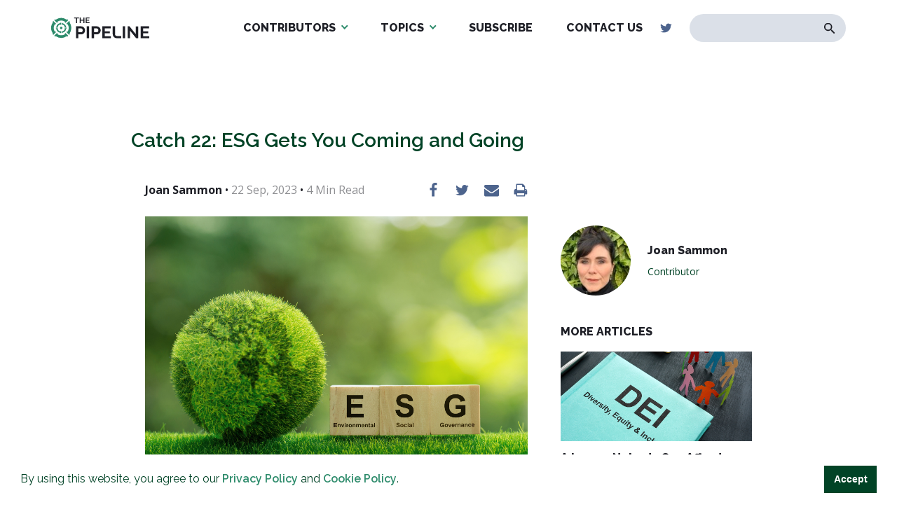

--- FILE ---
content_type: text/html; charset=UTF-8
request_url: https://the-pipeline.org/catch-22-esg-gets-you-coming-and-going/
body_size: 14896
content:
<!DOCTYPE html>
<html dir="ltr" lang="en-US" prefix="og: https://ogp.me/ns#" >
<head>
<meta charset="UTF-8">
<meta name="viewport" content="width=device-width, initial-scale=1.0">
<!-- WP_HEAD() START -->
<title>Catch 22: ESG Gets You Coming and Going | The Pipeline</title>
<link rel="preload" as="style" href="https://fonts.googleapis.com/css?family=Open+Sans:100,200,300,400,500,600,700,800,900|Source+Sans+Pro:100,200,300,400,500,600,700,800,900" >
<link rel="stylesheet" href="https://fonts.googleapis.com/css?family=Open+Sans:100,200,300,400,500,600,700,800,900|Source+Sans+Pro:100,200,300,400,500,600,700,800,900">

		<!-- All in One SEO 4.6.6 - aioseo.com -->
		<meta name="description" content="Will Americans let it happen?" />
		<meta name="robots" content="max-image-preview:large" />
		<meta name="google-site-verification" content="A7F04y_9dbINGahP80EyXXUwwZoBZVpV0C1PTzdnumg" />
		<link rel="canonical" href="https://the-pipeline.org/catch-22-esg-gets-you-coming-and-going/" />
		<meta name="generator" content="All in One SEO (AIOSEO) 4.6.6" />
		<meta property="og:locale" content="en_US" />
		<meta property="og:site_name" content="The Pipeline" />
		<meta property="og:type" content="article" />
		<meta property="og:title" content="Catch 22: ESG Gets You Coming and Going | The Pipeline" />
		<meta property="og:description" content="Will Americans let it happen?" />
		<meta property="og:url" content="https://the-pipeline.org/catch-22-esg-gets-you-coming-and-going/" />
		<meta property="og:image" content="https://the-pipeline.org/wp-content/uploads/2022/09/GettyImages-1341372517.jpg" />
		<meta property="og:image:secure_url" content="https://the-pipeline.org/wp-content/uploads/2022/09/GettyImages-1341372517.jpg" />
		<meta property="og:image:width" content="2121" />
		<meta property="og:image:height" content="1414" />
		<meta property="article:published_time" content="2023-09-22T13:17:09+00:00" />
		<meta property="article:modified_time" content="2023-09-22T02:48:16+00:00" />
		<meta name="twitter:card" content="summary" />
		<meta name="twitter:title" content="Catch 22: ESG Gets You Coming and Going | The Pipeline" />
		<meta name="twitter:description" content="Will Americans let it happen?" />
		<meta name="twitter:image" content="https://the-pipeline.org/wp-content/uploads/2022/09/GettyImages-1341372517.jpg" />
		<meta name="google" content="nositelinkssearchbox" />
		<script type="application/ld+json" class="aioseo-schema">
			{"@context":"https:\/\/schema.org","@graph":[{"@type":"Article","@id":"https:\/\/the-pipeline.org\/catch-22-esg-gets-you-coming-and-going\/#article","name":"Catch 22: ESG Gets You Coming and Going | The Pipeline","headline":"Catch 22: ESG Gets You Coming and Going","author":{"@id":"https:\/\/the-pipeline.org\/author\/joan-sammon\/#author"},"publisher":{"@id":"https:\/\/the-pipeline.org\/#organization"},"image":{"@type":"ImageObject","url":"https:\/\/the-pipeline.org\/wp-content\/uploads\/2022\/09\/GettyImages-1341372517.jpg","width":2121,"height":1414,"caption":"A most effective weapon in the war on energy."},"datePublished":"2023-09-22T09:17:09-04:00","dateModified":"2023-09-21T22:48:16-04:00","inLanguage":"en-US","commentCount":1,"mainEntityOfPage":{"@id":"https:\/\/the-pipeline.org\/catch-22-esg-gets-you-coming-and-going\/#webpage"},"isPartOf":{"@id":"https:\/\/the-pipeline.org\/catch-22-esg-gets-you-coming-and-going\/#webpage"},"articleSection":"Featured, Alaska, ANWR, Biden Administration, ESG, lawfare, WEF, World Economic Forum"},{"@type":"BreadcrumbList","@id":"https:\/\/the-pipeline.org\/catch-22-esg-gets-you-coming-and-going\/#breadcrumblist","itemListElement":[{"@type":"ListItem","@id":"https:\/\/the-pipeline.org\/#listItem","position":1,"name":"Home","item":"https:\/\/the-pipeline.org\/","nextItem":"https:\/\/the-pipeline.org\/catch-22-esg-gets-you-coming-and-going\/#listItem"},{"@type":"ListItem","@id":"https:\/\/the-pipeline.org\/catch-22-esg-gets-you-coming-and-going\/#listItem","position":2,"name":"Catch 22: ESG Gets You Coming and Going","previousItem":"https:\/\/the-pipeline.org\/#listItem"}]},{"@type":"Organization","@id":"https:\/\/the-pipeline.org\/#organization","name":"The Pipeline","description":"Exposing the Environmentalist Movement","url":"https:\/\/the-pipeline.org\/","logo":{"@type":"ImageObject","url":"https:\/\/the-pipeline.org\/wp-content\/uploads\/2019\/05\/logo-dark.svg","@id":"https:\/\/the-pipeline.org\/catch-22-esg-gets-you-coming-and-going\/#organizationLogo","width":231,"height":50},"image":{"@id":"https:\/\/the-pipeline.org\/catch-22-esg-gets-you-coming-and-going\/#organizationLogo"}},{"@type":"Person","@id":"https:\/\/the-pipeline.org\/author\/joan-sammon\/#author","url":"https:\/\/the-pipeline.org\/author\/joan-sammon\/","name":"Joan Sammon"},{"@type":"WebPage","@id":"https:\/\/the-pipeline.org\/catch-22-esg-gets-you-coming-and-going\/#webpage","url":"https:\/\/the-pipeline.org\/catch-22-esg-gets-you-coming-and-going\/","name":"Catch 22: ESG Gets You Coming and Going | The Pipeline","description":"Will Americans let it happen?","inLanguage":"en-US","isPartOf":{"@id":"https:\/\/the-pipeline.org\/#website"},"breadcrumb":{"@id":"https:\/\/the-pipeline.org\/catch-22-esg-gets-you-coming-and-going\/#breadcrumblist"},"author":{"@id":"https:\/\/the-pipeline.org\/author\/joan-sammon\/#author"},"creator":{"@id":"https:\/\/the-pipeline.org\/author\/joan-sammon\/#author"},"image":{"@type":"ImageObject","url":"https:\/\/the-pipeline.org\/wp-content\/uploads\/2022\/09\/GettyImages-1341372517.jpg","@id":"https:\/\/the-pipeline.org\/catch-22-esg-gets-you-coming-and-going\/#mainImage","width":2121,"height":1414,"caption":"A most effective weapon in the war on energy."},"primaryImageOfPage":{"@id":"https:\/\/the-pipeline.org\/catch-22-esg-gets-you-coming-and-going\/#mainImage"},"datePublished":"2023-09-22T09:17:09-04:00","dateModified":"2023-09-21T22:48:16-04:00"},{"@type":"WebSite","@id":"https:\/\/the-pipeline.org\/#website","url":"https:\/\/the-pipeline.org\/","name":"The Pipeline","description":"Exposing the Environmentalist Movement","inLanguage":"en-US","publisher":{"@id":"https:\/\/the-pipeline.org\/#organization"}}]}
		</script>
		<!-- All in One SEO -->

<link rel="alternate" type="application/rss+xml" title="The Pipeline &raquo; Catch 22: ESG Gets You Coming and Going Comments Feed" href="https://the-pipeline.org/catch-22-esg-gets-you-coming-and-going/feed/" />
<link rel='stylesheet' id='wp-block-library-css' href='https://the-pipeline.org/wp-includes/css/dist/block-library/style.min.css?ver=6.5.5' type='text/css' media='all' />
<style id='safe-svg-svg-icon-style-inline-css' type='text/css'>
.safe-svg-cover{text-align:center}.safe-svg-cover .safe-svg-inside{display:inline-block;max-width:100%}.safe-svg-cover svg{height:100%;max-height:100%;max-width:100%;width:100%}

</style>
<link rel='stylesheet' id='awsm-ead-public-css' href='https://the-pipeline.org/wp-content/plugins/embed-any-document/css/embed-public.min.css?ver=2.7.4' type='text/css' media='all' />
<link rel='stylesheet' id='mpp_gutenberg-css' href='https://the-pipeline.org/wp-content/plugins/metronet-profile-picture/dist/blocks.style.build.css?ver=2.6.2' type='text/css' media='all' />
<style id='classic-theme-styles-inline-css' type='text/css'>
/*! This file is auto-generated */
.wp-block-button__link{color:#fff;background-color:#32373c;border-radius:9999px;box-shadow:none;text-decoration:none;padding:calc(.667em + 2px) calc(1.333em + 2px);font-size:1.125em}.wp-block-file__button{background:#32373c;color:#fff;text-decoration:none}
</style>
<style id='global-styles-inline-css' type='text/css'>
body{--wp--preset--color--black: #000000;--wp--preset--color--cyan-bluish-gray: #abb8c3;--wp--preset--color--white: #ffffff;--wp--preset--color--pale-pink: #f78da7;--wp--preset--color--vivid-red: #cf2e2e;--wp--preset--color--luminous-vivid-orange: #ff6900;--wp--preset--color--luminous-vivid-amber: #fcb900;--wp--preset--color--light-green-cyan: #7bdcb5;--wp--preset--color--vivid-green-cyan: #00d084;--wp--preset--color--pale-cyan-blue: #8ed1fc;--wp--preset--color--vivid-cyan-blue: #0693e3;--wp--preset--color--vivid-purple: #9b51e0;--wp--preset--gradient--vivid-cyan-blue-to-vivid-purple: linear-gradient(135deg,rgba(6,147,227,1) 0%,rgb(155,81,224) 100%);--wp--preset--gradient--light-green-cyan-to-vivid-green-cyan: linear-gradient(135deg,rgb(122,220,180) 0%,rgb(0,208,130) 100%);--wp--preset--gradient--luminous-vivid-amber-to-luminous-vivid-orange: linear-gradient(135deg,rgba(252,185,0,1) 0%,rgba(255,105,0,1) 100%);--wp--preset--gradient--luminous-vivid-orange-to-vivid-red: linear-gradient(135deg,rgba(255,105,0,1) 0%,rgb(207,46,46) 100%);--wp--preset--gradient--very-light-gray-to-cyan-bluish-gray: linear-gradient(135deg,rgb(238,238,238) 0%,rgb(169,184,195) 100%);--wp--preset--gradient--cool-to-warm-spectrum: linear-gradient(135deg,rgb(74,234,220) 0%,rgb(151,120,209) 20%,rgb(207,42,186) 40%,rgb(238,44,130) 60%,rgb(251,105,98) 80%,rgb(254,248,76) 100%);--wp--preset--gradient--blush-light-purple: linear-gradient(135deg,rgb(255,206,236) 0%,rgb(152,150,240) 100%);--wp--preset--gradient--blush-bordeaux: linear-gradient(135deg,rgb(254,205,165) 0%,rgb(254,45,45) 50%,rgb(107,0,62) 100%);--wp--preset--gradient--luminous-dusk: linear-gradient(135deg,rgb(255,203,112) 0%,rgb(199,81,192) 50%,rgb(65,88,208) 100%);--wp--preset--gradient--pale-ocean: linear-gradient(135deg,rgb(255,245,203) 0%,rgb(182,227,212) 50%,rgb(51,167,181) 100%);--wp--preset--gradient--electric-grass: linear-gradient(135deg,rgb(202,248,128) 0%,rgb(113,206,126) 100%);--wp--preset--gradient--midnight: linear-gradient(135deg,rgb(2,3,129) 0%,rgb(40,116,252) 100%);--wp--preset--font-size--small: 13px;--wp--preset--font-size--medium: 20px;--wp--preset--font-size--large: 36px;--wp--preset--font-size--x-large: 42px;--wp--preset--spacing--20: 0.44rem;--wp--preset--spacing--30: 0.67rem;--wp--preset--spacing--40: 1rem;--wp--preset--spacing--50: 1.5rem;--wp--preset--spacing--60: 2.25rem;--wp--preset--spacing--70: 3.38rem;--wp--preset--spacing--80: 5.06rem;--wp--preset--shadow--natural: 6px 6px 9px rgba(0, 0, 0, 0.2);--wp--preset--shadow--deep: 12px 12px 50px rgba(0, 0, 0, 0.4);--wp--preset--shadow--sharp: 6px 6px 0px rgba(0, 0, 0, 0.2);--wp--preset--shadow--outlined: 6px 6px 0px -3px rgba(255, 255, 255, 1), 6px 6px rgba(0, 0, 0, 1);--wp--preset--shadow--crisp: 6px 6px 0px rgba(0, 0, 0, 1);}:where(.is-layout-flex){gap: 0.5em;}:where(.is-layout-grid){gap: 0.5em;}body .is-layout-flex{display: flex;}body .is-layout-flex{flex-wrap: wrap;align-items: center;}body .is-layout-flex > *{margin: 0;}body .is-layout-grid{display: grid;}body .is-layout-grid > *{margin: 0;}:where(.wp-block-columns.is-layout-flex){gap: 2em;}:where(.wp-block-columns.is-layout-grid){gap: 2em;}:where(.wp-block-post-template.is-layout-flex){gap: 1.25em;}:where(.wp-block-post-template.is-layout-grid){gap: 1.25em;}.has-black-color{color: var(--wp--preset--color--black) !important;}.has-cyan-bluish-gray-color{color: var(--wp--preset--color--cyan-bluish-gray) !important;}.has-white-color{color: var(--wp--preset--color--white) !important;}.has-pale-pink-color{color: var(--wp--preset--color--pale-pink) !important;}.has-vivid-red-color{color: var(--wp--preset--color--vivid-red) !important;}.has-luminous-vivid-orange-color{color: var(--wp--preset--color--luminous-vivid-orange) !important;}.has-luminous-vivid-amber-color{color: var(--wp--preset--color--luminous-vivid-amber) !important;}.has-light-green-cyan-color{color: var(--wp--preset--color--light-green-cyan) !important;}.has-vivid-green-cyan-color{color: var(--wp--preset--color--vivid-green-cyan) !important;}.has-pale-cyan-blue-color{color: var(--wp--preset--color--pale-cyan-blue) !important;}.has-vivid-cyan-blue-color{color: var(--wp--preset--color--vivid-cyan-blue) !important;}.has-vivid-purple-color{color: var(--wp--preset--color--vivid-purple) !important;}.has-black-background-color{background-color: var(--wp--preset--color--black) !important;}.has-cyan-bluish-gray-background-color{background-color: var(--wp--preset--color--cyan-bluish-gray) !important;}.has-white-background-color{background-color: var(--wp--preset--color--white) !important;}.has-pale-pink-background-color{background-color: var(--wp--preset--color--pale-pink) !important;}.has-vivid-red-background-color{background-color: var(--wp--preset--color--vivid-red) !important;}.has-luminous-vivid-orange-background-color{background-color: var(--wp--preset--color--luminous-vivid-orange) !important;}.has-luminous-vivid-amber-background-color{background-color: var(--wp--preset--color--luminous-vivid-amber) !important;}.has-light-green-cyan-background-color{background-color: var(--wp--preset--color--light-green-cyan) !important;}.has-vivid-green-cyan-background-color{background-color: var(--wp--preset--color--vivid-green-cyan) !important;}.has-pale-cyan-blue-background-color{background-color: var(--wp--preset--color--pale-cyan-blue) !important;}.has-vivid-cyan-blue-background-color{background-color: var(--wp--preset--color--vivid-cyan-blue) !important;}.has-vivid-purple-background-color{background-color: var(--wp--preset--color--vivid-purple) !important;}.has-black-border-color{border-color: var(--wp--preset--color--black) !important;}.has-cyan-bluish-gray-border-color{border-color: var(--wp--preset--color--cyan-bluish-gray) !important;}.has-white-border-color{border-color: var(--wp--preset--color--white) !important;}.has-pale-pink-border-color{border-color: var(--wp--preset--color--pale-pink) !important;}.has-vivid-red-border-color{border-color: var(--wp--preset--color--vivid-red) !important;}.has-luminous-vivid-orange-border-color{border-color: var(--wp--preset--color--luminous-vivid-orange) !important;}.has-luminous-vivid-amber-border-color{border-color: var(--wp--preset--color--luminous-vivid-amber) !important;}.has-light-green-cyan-border-color{border-color: var(--wp--preset--color--light-green-cyan) !important;}.has-vivid-green-cyan-border-color{border-color: var(--wp--preset--color--vivid-green-cyan) !important;}.has-pale-cyan-blue-border-color{border-color: var(--wp--preset--color--pale-cyan-blue) !important;}.has-vivid-cyan-blue-border-color{border-color: var(--wp--preset--color--vivid-cyan-blue) !important;}.has-vivid-purple-border-color{border-color: var(--wp--preset--color--vivid-purple) !important;}.has-vivid-cyan-blue-to-vivid-purple-gradient-background{background: var(--wp--preset--gradient--vivid-cyan-blue-to-vivid-purple) !important;}.has-light-green-cyan-to-vivid-green-cyan-gradient-background{background: var(--wp--preset--gradient--light-green-cyan-to-vivid-green-cyan) !important;}.has-luminous-vivid-amber-to-luminous-vivid-orange-gradient-background{background: var(--wp--preset--gradient--luminous-vivid-amber-to-luminous-vivid-orange) !important;}.has-luminous-vivid-orange-to-vivid-red-gradient-background{background: var(--wp--preset--gradient--luminous-vivid-orange-to-vivid-red) !important;}.has-very-light-gray-to-cyan-bluish-gray-gradient-background{background: var(--wp--preset--gradient--very-light-gray-to-cyan-bluish-gray) !important;}.has-cool-to-warm-spectrum-gradient-background{background: var(--wp--preset--gradient--cool-to-warm-spectrum) !important;}.has-blush-light-purple-gradient-background{background: var(--wp--preset--gradient--blush-light-purple) !important;}.has-blush-bordeaux-gradient-background{background: var(--wp--preset--gradient--blush-bordeaux) !important;}.has-luminous-dusk-gradient-background{background: var(--wp--preset--gradient--luminous-dusk) !important;}.has-pale-ocean-gradient-background{background: var(--wp--preset--gradient--pale-ocean) !important;}.has-electric-grass-gradient-background{background: var(--wp--preset--gradient--electric-grass) !important;}.has-midnight-gradient-background{background: var(--wp--preset--gradient--midnight) !important;}.has-small-font-size{font-size: var(--wp--preset--font-size--small) !important;}.has-medium-font-size{font-size: var(--wp--preset--font-size--medium) !important;}.has-large-font-size{font-size: var(--wp--preset--font-size--large) !important;}.has-x-large-font-size{font-size: var(--wp--preset--font-size--x-large) !important;}
.wp-block-navigation a:where(:not(.wp-element-button)){color: inherit;}
:where(.wp-block-post-template.is-layout-flex){gap: 1.25em;}:where(.wp-block-post-template.is-layout-grid){gap: 1.25em;}
:where(.wp-block-columns.is-layout-flex){gap: 2em;}:where(.wp-block-columns.is-layout-grid){gap: 2em;}
.wp-block-pullquote{font-size: 1.5em;line-height: 1.6;}
</style>
<link rel='stylesheet' id='oxygen-css' href='https://the-pipeline.org/wp-content/plugins/oxygen/component-framework/oxygen.css?ver=4.3' type='text/css' media='all' />
<link rel='stylesheet' id='main_css-css' href='https://the-pipeline.org/wp-content/plugins/nitrogen/assets/style.css?ver=1614884321' type='text/css' media='all' />
<link rel='stylesheet' id='lightgallery-css-css' href='https://the-pipeline.org/wp-content/plugins/nitrogen/assets/js/vendor/lightgallery/css/lightgallery.css?ver=6.5.5' type='text/css' media='all' />
<script type="text/javascript" src="https://the-pipeline.org/wp-includes/js/jquery/jquery.min.js?ver=3.7.1" id="jquery-core-js"></script>
<link rel="https://api.w.org/" href="https://the-pipeline.org/wp-json/" /><link rel="alternate" type="application/json" href="https://the-pipeline.org/wp-json/wp/v2/posts/21921" /><link rel="EditURI" type="application/rsd+xml" title="RSD" href="https://the-pipeline.org/xmlrpc.php?rsd" />
<meta name="generator" content="WordPress 6.5.5" />
<link rel='shortlink' href='https://the-pipeline.org/?p=21921' />
<link rel="alternate" type="application/json+oembed" href="https://the-pipeline.org/wp-json/oembed/1.0/embed?url=https%3A%2F%2Fthe-pipeline.org%2Fcatch-22-esg-gets-you-coming-and-going%2F" />
<link rel="alternate" type="text/xml+oembed" href="https://the-pipeline.org/wp-json/oembed/1.0/embed?url=https%3A%2F%2Fthe-pipeline.org%2Fcatch-22-esg-gets-you-coming-and-going%2F&#038;format=xml" />

<link rel="stylesheet" type="text/css" href="//cdnjs.cloudflare.com/ajax/libs/cookieconsent2/3.1.0/cookieconsent.min.css" />
<script src="//cdnjs.cloudflare.com/ajax/libs/cookieconsent2/3.1.0/cookieconsent.min.js"></script>
<script>
window.addEventListener("load", function(){
window.cookieconsent.initialise({
  "palette": {
    "popup": {
      "background": "#ffffff",
      "text": "#014326"
    },
    "button": {
      "background": "#014326",
      "text": "#ffffff",
    }
  },
  "showLink": false,
  "content": {
    "message": "By using this website, you agree to our <a href=\"/privacy-policy/\" target=\"_blank\">Privacy Policy</a> and <a href=\"/cookie-policy/\" target=\"_blank\">Cookie Policy</a>.",
          "dismiss": "Accept"
  }
})});
</script><meta name="cronrate" content=""/>
<!-- Global site tag (gtag.js) - Google Analytics -->
<script async src="https://www.googletagmanager.com/gtag/js?id=UA-143516808-1"></script>
<script>
  window.dataLayer = window.dataLayer || [];
  function gtag(){dataLayer.push(arguments);}
  gtag('js', new Date());

  gtag('config', 'UA-143516808-1');
</script><link rel="icon" href="https://the-pipeline.org/wp-content/uploads/2019/05/The-Pipeline-Favicon-web-500x500--48x48.png" sizes="32x32" />
<link rel="icon" href="https://the-pipeline.org/wp-content/uploads/2019/05/The-Pipeline-Favicon-web-500x500--300x300.png" sizes="192x192" />
<link rel="apple-touch-icon" href="https://the-pipeline.org/wp-content/uploads/2019/05/The-Pipeline-Favicon-web-500x500--300x300.png" />
<meta name="msapplication-TileImage" content="https://the-pipeline.org/wp-content/uploads/2019/05/The-Pipeline-Favicon-web-500x500--300x300.png" />
<link rel='stylesheet' id='oxygen-cache-10-css' href='//the-pipeline.org/wp-content/uploads/oxygen/css/10.css?cache=1684531600&#038;ver=6.5.5' type='text/css' media='all' />
<link rel='stylesheet' id='oxygen-cache-11-css' href='//the-pipeline.org/wp-content/uploads/oxygen/css/11.css?cache=1684531600&#038;ver=6.5.5' type='text/css' media='all' />
<link rel='stylesheet' id='oxygen-cache-38-css' href='//the-pipeline.org/wp-content/uploads/oxygen/css/38.css?cache=1684531597&#038;ver=6.5.5' type='text/css' media='all' />
<link rel='stylesheet' id='oxygen-universal-styles-css' href='//the-pipeline.org/wp-content/uploads/oxygen/css/universal.css?cache=1687553150&#038;ver=6.5.5' type='text/css' media='all' />
<!-- END OF WP_HEAD() -->
</head>
<body class="post-template-default single single-post postid-21921 single-format-standard  wp-embed-responsive oxygen-body" >




						<header id="section-2-11" class=" ct-section" ><div class="ct-section-inner-wrap"><div id="new_columns-4-11" class="ct-new-columns" ><div id="div_block-5-11" class="ct-div-block" ><a id="link-9-11" class="ct-link" href="https://the-pipeline.org/home/" target="_self"  ><img  id="image-8-11" alt="" src="https://the-pipeline.org/wp-content/uploads/2019/05/logo-dark.svg" class="ct-image"/></a></div><div id="div_block-6-11" class="ct-div-block" ><nav id="_nav_menu-7-11" class="oxy-nav-menu oxy-nav-menu-dropdowns oxy-nav-menu-dropdown-arrow" ><div class='oxy-menu-toggle'><div class='oxy-nav-menu-hamburger-wrap'><div class='oxy-nav-menu-hamburger'><div class='oxy-nav-menu-hamburger-line'></div><div class='oxy-nav-menu-hamburger-line'></div><div class='oxy-nav-menu-hamburger-line'></div></div></div></div><div class="menu-main-menu-container"><ul id="menu-main-menu" class="oxy-nav-menu-list"><li id="menu-item-102" class="menu-item menu-item-type-post_type menu-item-object-page menu-item-has-children menu-item-102"><a href="https://the-pipeline.org/authors/">Contributors</a>
<ul class="sub-menu">
	<li id="menu-item-104" class="menu-item menu-item-type-custom menu-item-object-custom menu-item-104"><a href="/author/michael-walsh/">Michael Walsh</a></li>
	<li id="menu-item-103" class="menu-item menu-item-type-custom menu-item-object-custom menu-item-103"><a href="/author/johnosullivan/">John O'Sullivan</a></li>
	<li id="menu-item-1435" class="menu-item menu-item-type-custom menu-item-object-custom menu-item-1435"><a href="/author/fsullivan">Tom Finnerty</a></li>
	<li id="menu-item-3554" class="menu-item menu-item-type-custom menu-item-object-custom menu-item-3554"><a href="/author/alexander-scipio/">David Cavena</a></li>
	<li id="menu-item-5559" class="menu-item menu-item-type-custom menu-item-object-custom menu-item-5559"><a href="https://the-pipeline.org/author/jack-dunphy/">Jack Dunphy</a></li>
	<li id="menu-item-1545" class="menu-item menu-item-type-custom menu-item-object-custom menu-item-1545"><a href="/author/clarice-feldman/">Clarice Feldman</a></li>
	<li id="menu-item-9890" class="menu-item menu-item-type-custom menu-item-object-custom menu-item-9890"><a href="https://the-pipeline.org/author/richard-fernandez/">Richard Fernandez</a></li>
	<li id="menu-item-11959" class="menu-item menu-item-type-custom menu-item-object-custom menu-item-11959"><a href="https://the-pipeline.org/author/steven-hayward/">Steven F. Hayward</a></li>
	<li id="menu-item-1547" class="menu-item menu-item-type-custom menu-item-object-custom menu-item-1547"><a href="/author/jenny-kennedy/">Jenny Kennedy</a></li>
	<li id="menu-item-18808" class="menu-item menu-item-type-custom menu-item-object-custom menu-item-18808"><a href="https://the-pipeline.org/author/elizabeth-nickson/">Elizabeth Nickson</a></li>
	<li id="menu-item-1548" class="menu-item menu-item-type-custom menu-item-object-custom menu-item-1548"><a href="/author/joan-sammon/">Joan Sammon</a></li>
	<li id="menu-item-4348" class="menu-item menu-item-type-custom menu-item-object-custom menu-item-4348"><a href="https://the-pipeline.org/author/peter-smith/">Peter Smith</a></li>
	<li id="menu-item-24410" class="menu-item menu-item-type-custom menu-item-object-custom menu-item-24410"><a href="https://the-pipeline.org/author/buck-throckmorton/">Buck Throckmorton</a></li>
	<li id="menu-item-3268" class="menu-item menu-item-type-custom menu-item-object-custom menu-item-3268"><a href="/author/rich-trzupek/">Rich Trzupek</a></li>
</ul>
</li>
<li id="menu-item-20441" class="menu-item menu-item-type-custom menu-item-object-custom menu-item-has-children menu-item-20441"><a href="#">Topics</a>
<ul class="sub-menu">
	<li id="menu-item-20444" class="menu-item menu-item-type-custom menu-item-object-custom menu-item-20444"><a href="https://the-pipeline.org/tag/against-the-great-reset/">Against the Great Reset</a></li>
	<li id="menu-item-20443" class="menu-item menu-item-type-custom menu-item-object-custom menu-item-20443"><a href="https://the-pipeline.org/tag/climate-change/">Climate Change</a></li>
	<li id="menu-item-20445" class="menu-item menu-item-type-custom menu-item-object-custom menu-item-20445"><a href="https://the-pipeline.org/tag/environmentalism/">Environmentalism</a></li>
	<li id="menu-item-20446" class="menu-item menu-item-type-custom menu-item-object-custom menu-item-20446"><a href="https://the-pipeline.org/tag/electric-vehicles/">Electric Vehicles</a></li>
	<li id="menu-item-20447" class="menu-item menu-item-type-custom menu-item-object-custom menu-item-20447"><a href="https://the-pipeline.org/tag/energy/">Energy</a></li>
	<li id="menu-item-20448" class="menu-item menu-item-type-custom menu-item-object-custom menu-item-20448"><a href="https://the-pipeline.org/tag/fossil-fuels/">Fossil Fuels</a></li>
	<li id="menu-item-20449" class="menu-item menu-item-type-custom menu-item-object-custom menu-item-20449"><a href="https://the-pipeline.org/tag/net-zero/">Net-Zero</a></li>
	<li id="menu-item-20450" class="menu-item menu-item-type-custom menu-item-object-custom menu-item-20450"><a href="https://the-pipeline.org/tag/covid-19/">COVID-19</a></li>
	<li id="menu-item-20451" class="menu-item menu-item-type-custom menu-item-object-custom menu-item-20451"><a href="https://the-pipeline.org/tag/wind-and-solar/">Wind and Solar</a></li>
</ul>
</li>
<li id="menu-item-12298" class="menu-item menu-item-type-custom menu-item-object-custom menu-item-12298"><a target="_blank" rel="noopener" href="https://thisweekatthepipeline.substack.com/">Subscribe</a></li>
<li id="menu-item-26" class="menu-item menu-item-type-post_type menu-item-object-page menu-item-26"><a href="https://the-pipeline.org/contact-us/">Contact Us</a></li>
</ul></div></nav><div id="div_block-10-11" class="ct-div-block" ><a id="link-12-11" class="ct-link" href="#" target="_self"  ><div id="fancy_icon-11-11" class="ct-fancy-icon" ><svg id="svg-fancy_icon-11-11"><use xlink:href="#FontAwesomeicon-facebook-official"></use></svg></div></a><a id="link-13-11" class="ct-link" href="https://twitter.com/_ThePipeline_" target="_self"  ><div id="fancy_icon-14-11" class="ct-fancy-icon" ><svg id="svg-fancy_icon-14-11"><use xlink:href="#FontAwesomeicon-twitter"></use></svg></div></a></div>
                <div id="_search_form-15-11" class="oxy-search-form" >
                <form role="search" method="get" id="searchform" class="searchform" action="https://the-pipeline.org/" >
    <div><label class="screen-reader-text" for="s">Search for:</label>
    <input type="text" value="" name="s" id="s" />
    <button type="submit" id="searchsubmit" value="Search"><img src="/wp-content/uploads/2019/05/search-icon.svg" alt="Search Icon"></button>
    </div>
    </form>                </div>
        
        <div id="code_block-20-11" class="ct-code-block mobile-btn" ><div class="mobile-button">
	<span>Menu</span>
	<div class="bars">
		<div></div>
		<div></div>
		<div></div>
	</div>
</div></div></div></div><div id="code_block-21-11" class="ct-code-block" ><div class="progress-container">
    <div class="progress-bar" id="myBar"></div>
  </div> </div><div id="code_block-22-11" class="ct-code-block" ><style>
  #link-12-11,
  #link-20-10,
  #link-22-15 {
    display: none;
  }
</style></div></div></header><div id="div_block-16-11" class="ct-div-block mobile-menu" ><div id="code_block-17-11" class="ct-code-block" ><div class="menu-col">
	<div class="menu-mobile-menu-container"><ul id="menu-mobile-menu" class="menu"><li id="menu-item-105" class="menu-item menu-item-type-post_type menu-item-object-page menu-item-home menu-item-105"><a href="https://the-pipeline.org/">Home</a></li>
<li id="menu-item-96" class="menu-item menu-item-type-post_type menu-item-object-page menu-item-96"><a href="https://the-pipeline.org/featured-articles/">News</a></li>
<li id="menu-item-12299" class="menu-item menu-item-type-custom menu-item-object-custom menu-item-12299"><a href="https://thisweekatthepipeline.substack.com/">Subscribe</a></li>
<li id="menu-item-98" class="menu-item menu-item-type-post_type menu-item-object-page menu-item-98"><a href="https://the-pipeline.org/contact-us/">Contact Us</a></li>
</ul></div></div>
<div class="menu-col">
	<div class="menu-footer-authors-container"><ul id="menu-footer-authors" class="menu"><li id="menu-item-32" class="menu-item menu-item-type-post_type menu-item-object-page menu-item-has-children menu-item-32"><a href="https://the-pipeline.org/authors/">Authors</a>
<ul class="sub-menu">
	<li id="menu-item-51" class="menu-item menu-item-type-custom menu-item-object-custom menu-item-51"><a href="/author/michael-walsh">Michael Walsh</a></li>
	<li id="menu-item-50" class="menu-item menu-item-type-custom menu-item-object-custom menu-item-50"><a href="/author/johnosullivan">John O'Sullivan</a></li>
	<li id="menu-item-3269" class="menu-item menu-item-type-custom menu-item-object-custom menu-item-3269"><a href="/author/fsullivan/">Tom Finnerty</a></li>
</ul>
</li>
</ul></div></div>
<div class="menu-col">
	<div  class="menu-col-inner">
		<a id="link-16-10" class="ct-link" href="#" target="_self">
			<div id="fancy_icon-15-10" class="ct-fancy-icon">
				<svg id="svg-fancy_icon-15-10">
					<use xlink:href="#FontAwesomeicon-facebook-official"></use>
				</svg>
			</div>
		</a>
		<a id="link-17-10" class="ct-link" href="#" target="_self">
			<div id="fancy_icon-18-10" class="ct-fancy-icon">
				<svg id="svg-fancy_icon-18-10">
					<use xlink:href="#FontAwesomeicon-twitter"></use>
				</svg>
			</div>
		</a>
	</div>
</div>
<div class="menu-col about">
	<div class="menu-col-inner">
       <h3><a href="/mission-statement-for-the-pipeline/">About Us</a></h3>
		<p>THE PIPELINE is dedicated to exposing the Environmentalist Movement's undermining of freedom and prosperity across the Anglosphere and beyond.</p>
	</div>
</div></div></div><section id="section-3-38" class=" ct-section top bottom" ><div class="ct-section-inner-wrap"><h1 id="headline-4-38" class="ct-headline"><span id="span-5-38" class="ct-span" >Catch 22: ESG Gets You Coming and Going</span></h1><div id="new_columns-7-38" class="ct-new-columns" ><div id="div_block-8-38" class="ct-div-block" ><div id="code_block-6-38" class="ct-code-block" ><div class="extra"><span class="author">Joan Sammon</span> • <span class="date">22 Sep, 2023</span> • <span class="read-time"><span class="span-reading-time rt-reading-time"><span class="rt-label rt-prefix"></span> <span class="rt-time"> 4</span> <span class="rt-label rt-postfix"></span></span> Min Read</span></div>
<div class="social-media">
	<div class="share">
      <a target="_blank" href="https://www.facebook.com/sharer/sharer.php?u=https://the-pipeline.org/catch-22-esg-gets-you-coming-and-going/">
			<svg id="FontAwesomeicon-facebook" viewBox="0 0 19 32" width="100%" height="100%"><title>facebook</title><path class="path1" d="M17.125 0.214v4.714h-2.804q-1.536 0-2.071 0.643t-0.536 1.929v3.375h5.232l-0.696 5.286h-4.536v13.554h-5.464v-13.554h-4.554v-5.286h4.554v-3.893q0-3.321 1.857-5.152t4.946-1.83q2.625 0 4.071 0.214z"></path></svg>
		</a>
		<a target="_blank" href="https://twitter.com/share?text=Catch 22: ESG Gets You Coming and Going -&url=https://the-pipeline.org/catch-22-esg-gets-you-coming-and-going/">
			<svg id="FontAwesomeicon-twitter" viewBox="0 0 30 32" width="100%" height="100%"><title>twitter</title><path class="path1" d="M28.929 7.286q-1.196 1.75-2.893 2.982 0.018 0.25 0.018 0.75 0 2.321-0.679 4.634t-2.063 4.437-3.295 3.759-4.607 2.607-5.768 0.973q-4.839 0-8.857-2.589 0.625 0.071 1.393 0.071 4.018 0 7.161-2.464-1.875-0.036-3.357-1.152t-2.036-2.848q0.589 0.089 1.089 0.089 0.768 0 1.518-0.196-2-0.411-3.313-1.991t-1.313-3.67v-0.071q1.214 0.679 2.607 0.732-1.179-0.786-1.875-2.054t-0.696-2.75q0-1.571 0.786-2.911 2.161 2.661 5.259 4.259t6.634 1.777q-0.143-0.679-0.143-1.321 0-2.393 1.688-4.080t4.080-1.688q2.5 0 4.214 1.821 1.946-0.375 3.661-1.393-0.661 2.054-2.536 3.179 1.661-0.179 3.321-0.893z"></path></svg>
		</a>
      	<a target="_blank" href="mailto:?subject=Catch 22: ESG Gets You Coming and Going&body=https://the-pipeline.org/catch-22-esg-gets-you-coming-and-going/">
			<svg id="FontAwesomeicon-envelope" viewBox="0 0 32 32" width="100%" height="100%"><title>envelope</title><path class="path1" d="M32 12.679v14.179q0 1.179-0.839 2.018t-2.018 0.839h-26.286q-1.179 0-2.018-0.839t-0.839-2.018v-14.179q0.786 0.875 1.804 1.554 6.464 4.393 8.875 6.161 1.018 0.75 1.652 1.17t1.688 0.857 1.964 0.438h0.036q0.911 0 1.964-0.438t1.688-0.857 1.652-1.17q3.036-2.196 8.893-6.161 1.018-0.696 1.786-1.554zM32 7.429q0 1.411-0.875 2.696t-2.179 2.196q-6.714 4.661-8.357 5.804-0.179 0.125-0.759 0.545t-0.964 0.679-0.929 0.58-1.027 0.482-0.893 0.161h-0.036q-0.411 0-0.893-0.161t-1.027-0.482-0.929-0.58-0.964-0.679-0.759-0.545q-1.625-1.143-4.679-3.259t-3.661-2.545q-1.107-0.75-2.089-2.063t-0.982-2.438q0-1.393 0.741-2.321t2.116-0.929h26.286q1.161 0 2.009 0.839t0.848 2.018z"></path></svg>
      </a>

      <a href="#" onclick="window.print();">
			<svg id="FontAwesomeicon-print" viewBox="0 0 30 32" width="100%" height="100%">
			<title>print</title>
			<path class="path1" d="M6.857 27.429h16v-4.571h-16v4.571zM6.857 16h16v-6.857h-2.857q-0.714 0-1.214-0.5t-0.5-1.214v-2.857h-11.429v11.429zM27.429 17.143q0-0.464-0.339-0.804t-0.804-0.339-0.804 0.339-0.339 0.804 0.339 0.804 0.804 0.339 0.804-0.339 0.339-0.804zM29.714 17.143v7.429q0 0.232-0.17 0.402t-0.402 0.17h-4v2.857q0 0.714-0.5 1.214t-1.214 0.5h-17.143q-0.714 0-1.214-0.5t-0.5-1.214v-2.857h-4q-0.232 0-0.402-0.17t-0.17-0.402v-7.429q0-1.411 1.009-2.42t2.42-1.009h1.143v-9.714q0-0.714 0.5-1.214t1.214-0.5h12q0.714 0 1.571 0.357t1.357 0.857l2.714 2.714q0.5 0.5 0.857 1.357t0.357 1.571v4.571h1.143q1.411 0 2.42 1.009t1.009 2.42z"></path>
			</svg>
      </a>
		
	</div>
</div></div><div id="div_block-28-38" class="ct-div-block" ><a id="link-37-38" class="ct-link lightgallery" href="https://the-pipeline.org/wp-content/uploads/2022/09/GettyImages-1341372517.jpg" target="_self"  ><img  id="image-26-38" alt="" src="https://the-pipeline.org/wp-content/uploads/2022/09/GettyImages-1341372517.jpg" class="ct-image"/></a><div id="text_block-29-38" class="ct-text-block" ><span id="span-30-38" class="ct-span" >A most effective weapon in the war on energy.</span></div></div><div id="text_block-11-38" class="ct-text-block" ><span id="span-25-38" class="ct-span oxy-stock-content-styles" ><p>The Biden administration earlier this month <a href="https://www.msn.com/en-us/news/us/biden-administration-cancels-years-long-attempt-to-drill-in-alaska-national-wildlife-refuge/ar-AA1glxND">cancelled seven oil and gas drilling leases</a> in a part of Alaska’s Arctic National Wildlife Refuge, known as ANWR. This followed the Department of Interior’s decision earlier this year to approve Conoco Phillips multi-billion-dollar investment in the planned <a href="https://www.usatoday.com/story/news/politics/2023/03/13/president-biden-approves-willow-project-future-arctic-drilling/11464736002/">oil development known as Willow</a>, on Alaska’s North Slope. While the two positions appear contradictory, they actually offer insight into tactical aspects of environmental movement and the scoring scheme known as <a href="https://www.cfainstitute.org/en/rpc-overview/esg-investing#:~:text=ESG%20stands%20for%20Environmental%2C%20Social,material%20risks%20and%20growth%20opportunities.">ESG</a>.</p>
<p>Seeking to achieve through mandates and "scores" that which could not be achieved through legislative compromise or free markets, the efforts in Alaska reveal the flexibility ESG adherents have to use any means necessary to roll back the economic, geo-political, and societal advantages of American energy independence, in exchange for a more surveilled, dystopic, and less free society.</p>
<div id="attachment_1970" style="width: 310px" class="wp-caption alignleft"><img loading="lazy" decoding="async" aria-describedby="caption-attachment-1970" class="size-medium wp-image-1970" src="https://the-pipeline.org/wp-content/uploads/2020/05/GettyImages-159601447-300x200.jpg" alt="" width="300" height="200" srcset="https://the-pipeline.org/wp-content/uploads/2020/05/GettyImages-159601447-300x200.jpg 300w, https://the-pipeline.org/wp-content/uploads/2020/05/GettyImages-159601447-768x512.jpg 768w, https://the-pipeline.org/wp-content/uploads/2020/05/GettyImages-159601447.jpg 1024w" sizes="(max-width: 300px) 100vw, 300px" /><p id="caption-attachment-1970" class="wp-caption-text">ESG is watching you.</p></div>
<p>Understood by many as the most effective weapon for defunding oil and gas projects, the <a href="https://the-pipeline.org/the-malign-genesis-of-esg-part-i/">genesis of ESG reaches back to 2000</a>. Back then, the World Economic Forum (WEF), an organization that advocates for a single centralized global government, launched the scoring scheme through the non-profit entity known as the <a href="https://www.cdp.net/en/">Carbon Disclosure Project</a> (CDP). Central to the WEF plan was the re-direction of investor capital away from industries that underpin a free and vibrant economy, such as oil and gas, and toward industries and companies from which these central-planning, ESG acolytes derive personal financial and social benefit.</p>
<p>ESG scoring is necessarily based on an arbitrary, contrived premise about environmental degradation. Without the “looming environmental destruction” pretext, no investor would willingly direct his investment capital in industries and companies that will destroy the economy and society in which he lives. As a result, ESG remains the defining tool the Biden administration and its allies on the left are using to expedite the destruction of the oil and gas sector.</p>
<p>The canceled leases represent the overturning of a lease sale held during the Trump administration of some 365,000 acres of the ten-million-acre ANWR reserve. The leases were originally issued as part of the 2017 <a href="https://www.cnn.com/2020/08/17/politics/trump-arctic-wildlife-drilling/index.html">tax law that mandated leasing in ANWR</a>, to ensure domestic energy independence and provide royalty revenue for the state and Alaskan natives who rely on parts of the land for hunting, as well as on the oil and gas revenue derived from such leases that Biden just canceled. The 2017 law required the Department of Land Management to hold two lease sales in the refuge by 2024. That final sale will legally still have to occur, highlighting that the cancellations are purely political.</p>
<p>By January 2021 there were nine leases covering approximately 430,000 acres. The Biden administration canceled and refunded two of the leases at the request of those leaseholders in 2022 because the lease holders recognized that they would end up in years of litigation with the administration. They instead opted to redirect their capital to more productive uses in other oil and gas projects. The Alaska Industrial Development and Export Authority, a state-owned economic development corporation, owned the remaining seven leases to which the cancellation now applies. AIDEA executive director Randy Ruaro said in a <a href="https://s3.documentcloud.org/documents/23940353/9-6-2023-aidea-condemns-doi-regarding-anwr-leases-press-release-final.pdf">statement</a> that the cancellation of its leases is illegal and will be followed by court action to uphold them.</p>
<blockquote>
<p>This latest action by the Department of the Interior shows arbitrary disregard for federal law, based on campaign trail rhetoric,” he said. “Campaign promises are not enough to justify this agency action. Under the law, Interior must present real facts and reasons that support this reversal in position.</p>
</blockquote>
<p>Senator Dan Sullivan (R-AK) also understands the implications of unilaterally cancelling leases for ideological and political purposes: "They just yanked those leases," Sullivan said. "But now we're going to get ready for the next lease sale. Give me a break. Who the hell in their right mind would invest money in a lease sale when they just watched the first lease sale get yanked?"</p>
<p>Precisely. Given the tactical alignment perfected between the administration and its far-left climate agenda allies, the U.S. energy sector should recognize that it's being harangued both coming and going. Whether in the form of a unilateral regulatory edict by the administration, as is the case canceling leases in ANWR, or by lawfare conducted by climate activists--- the oil and gas sector is being pinched.</p>
<div id="attachment_21965" style="width: 310px" class="wp-caption alignright"><img loading="lazy" decoding="async" aria-describedby="caption-attachment-21965" class="size-medium wp-image-21965" src="https://the-pipeline.org/wp-content/uploads/2023/09/GettyImages-1218519882-300x212.jpg" alt="" width="300" height="212" srcset="https://the-pipeline.org/wp-content/uploads/2023/09/GettyImages-1218519882-300x212.jpg 300w, https://the-pipeline.org/wp-content/uploads/2023/09/GettyImages-1218519882-1024x724.jpg 1024w, https://the-pipeline.org/wp-content/uploads/2023/09/GettyImages-1218519882-768x543.jpg 768w, https://the-pipeline.org/wp-content/uploads/2023/09/GettyImages-1218519882-1536x1086.jpg 1536w, https://the-pipeline.org/wp-content/uploads/2023/09/GettyImages-1218519882-2048x1448.jpg 2048w, https://the-pipeline.org/wp-content/uploads/2023/09/GettyImages-1218519882.jpg 2059w" sizes="(max-width: 300px) 100vw, 300px" /><p id="caption-attachment-21965" class="wp-caption-text">One might call it a shakedown.</p></div>
<p>When the administration fails to achieve a particular outcome using regulatory edicts, as was the case with the Willow project, it can always rely on their trusted counterparts and co-conspirators in the environmental extreme to file lawsuits, <a href="https://www.reuters.com/legal/conocophillips-alaska-willow-project-approvals-hit-with-second-lawsuit-2023-03-15/">as has occurred</a> multiple times since the Willow approval.</p>
<p>In that case, longstanding leases with the government, across multiple administrations from both parties, made unilateral cancellation by the Biden administration impossible. Blocked by the law, the administration now relies on activist allies like Natural Resources Defense Council, Center for Biological Diversity, Greenpeace and others, all plaintiffs in the Willow project, to tie things up for years: "Developing a massive new Arctic oil formation is a threat to the global climate and an already dramatically warming Arctic region," the suit asserted.</p>
<p>An Interior spokesperson declined to comment about the Willow suit when it was filed because the agency is in alignment with the plaintiffs. After all, lawfare is as good an option as the administration’s unilateral cancellations. The two sides share a common goal of destroying the oil and gas sector. The specific tactic used is irrelevant.</p>
<p>That intention remains the objective of the Biden administration and the globalist left. Ideological allies and mentally fragile members of the Executive branch aside, the progenitors of the strategy at the WEF, including those who manage investor capital, must <em>force</em> change in order to successfully dismantle America’s economic, political and societal dominance.</p>
<p>The question before Americans is: will they let it happen?</p>
</span></div><div id="code_block-34-38" class="ct-code-block author-bio" >Joan Sammon is the founder of a boutique oil and gas advisory firm that develops strategies for an array of business &amp; market challenges. As an ESG expert she explains the threat of ESG to her corporate clients.</div><div id="code_block-35-38" class="ct-code-block article-tags" ><p style="margin-top:2rem;display:block;"><strong>Article tags:</strong> <a href="https://the-pipeline.org/tag/alaska/" rel="tag">Alaska</a>, <a href="https://the-pipeline.org/tag/anwr/" rel="tag">ANWR</a>, <a href="https://the-pipeline.org/tag/biden-administration/" rel="tag">Biden Administration</a>, <a href="https://the-pipeline.org/tag/esg/" rel="tag">ESG</a>, <a href="https://the-pipeline.org/tag/lawfare/" rel="tag">lawfare</a>, <a href="https://the-pipeline.org/tag/wef/" rel="tag">WEF</a>, <a href="https://the-pipeline.org/tag/world-economic-forum/" rel="tag">World Economic Forum</a></p></div></div><div id="div_block-9-38" class="ct-div-block article-col-right" ><div id="code_block-24-38" class="ct-code-block" ><a class="author-link" href="https://the-pipeline.org/author/joan-sammon/">
 <div class="author">
    <div class="author-inner">
        <div class="img">
            <img width="150" height="150" src="https://the-pipeline.org/wp-content/uploads/2020/04/JoanSammon-1-150x150.jpg" class="attachment-thumbnail size-thumbnail" alt="" loading="lazy" />        </div>
        <div class="info">
          	
            	<h4 class="title">Joan Sammon</h4>
            	<h5 class="role" style="text-transform:capitalize;">contributor</h5>

        </div>
    </div>
</div>
</a></div><h4 id="headline-19-38" class="ct-headline">MORE ARTICLES</h4><div id="code_block-22-38" class="ct-code-block" ><div class="wrapper">
     
       <article class="article">
            <div class="article-inner">
                <div class="img" style="background-image: url('https://the-pipeline.org/wp-content/uploads/2024/06/GettyImages-1444917571.jpg');">
                    
                </div>
                <div class="info">
                    <h4 class="title"><a href="https://the-pipeline.org/a-luxury-nobody-could-afford/">A Luxury Nobody Can Afford</a></h4>
                    <h5 class="extra">
                        <span class="date">
                            22 Jun, 2024                        </span>
                                            </h5>
                </div>
            </div>
        </article>
 
     
       <article class="article">
            <div class="article-inner">
                <div class="img" style="background-image: url('https://the-pipeline.org/wp-content/uploads/2024/05/GettyImages-1910141194-scaled.jpg');">
                    
                </div>
                <div class="info">
                    <h4 class="title"><a href="https://the-pipeline.org/boeing-from-aviation-excellence-to-esg-disaster/">Boeing: From Aviation Excellence to ESG Disaster</a></h4>
                    <h5 class="extra">
                        <span class="date">
                            02 May, 2024                        </span>
                                            </h5>
                </div>
            </div>
        </article>
 
     
       <article class="article">
            <div class="article-inner">
                <div class="img" style="background-image: url('https://the-pipeline.org/wp-content/uploads/2024/04/GettyImages-1830318423.jpg');">
                    
                </div>
                <div class="info">
                    <h4 class="title"><a href="https://the-pipeline.org/texas-two-steps-away-from-esg/">Texas Two-Steps Away From ESG</a></h4>
                    <h5 class="extra">
                        <span class="date">
                            05 Apr, 2024                        </span>
                                            </h5>
                </div>
            </div>
        </article>
 
    


</div></div><a id="link_button-23-38" class="ct-link-button" href="https://the-pipeline.org/author/joan-sammon/" target="_self"  >See All</a></div></div><div id="code_block-16-38" class="ct-code-block top-half bottom-half" ><div class="crp_related     "><h3>RELATED ARTICLES</h3><ul><li><a href="https://the-pipeline.org/catch-22-the-epa-v-the-free-market/"     class="crp_link post-20796"><figure><img loading="lazy" decoding="async"  width="300" height="200"  src="https://the-pipeline.org/wp-content/uploads/2021/05/GettyImages-1266251640-300x200.jpg" class="crp_featured crp_thumb medium" alt="Cute baby girl in electric toy car" title="Catch 22: the EPA v. the Free Market" srcset="https://the-pipeline.org/wp-content/uploads/2021/05/GettyImages-1266251640-300x200.jpg 300w, https://the-pipeline.org/wp-content/uploads/2021/05/GettyImages-1266251640-1024x681.jpg 1024w, https://the-pipeline.org/wp-content/uploads/2021/05/GettyImages-1266251640-768x511.jpg 768w, https://the-pipeline.org/wp-content/uploads/2021/05/GettyImages-1266251640-1536x1022.jpg 1536w, https://the-pipeline.org/wp-content/uploads/2021/05/GettyImages-1266251640-scaled.jpg 2048w" sizes="(max-width: 300px) 100vw, 300px" srcset="https://the-pipeline.org/wp-content/uploads/2021/05/GettyImages-1266251640-300x200.jpg 300w, https://the-pipeline.org/wp-content/uploads/2021/05/GettyImages-1266251640-1024x681.jpg 1024w, https://the-pipeline.org/wp-content/uploads/2021/05/GettyImages-1266251640-768x511.jpg 768w, https://the-pipeline.org/wp-content/uploads/2021/05/GettyImages-1266251640-1536x1022.jpg 1536w, https://the-pipeline.org/wp-content/uploads/2021/05/GettyImages-1266251640-scaled.jpg 2048w" /></figure><span class="crp_title">Catch 22: the EPA v. the Free Market</span></a><span class="crp_date"> 16 Jul, 2023</span> </li><li><a href="https://the-pipeline.org/canadians-getting-it-coming-and-going/"     class="crp_link post-19791"><figure><img loading="lazy" decoding="async"  width="300" height="200"  src="https://the-pipeline.org/wp-content/uploads/2021/05/GettyImages-1266251640-300x200.jpg" class="crp_featured crp_thumb medium" alt="Cute baby girl in electric toy car" title="Canadians Getting It Coming and Going" srcset="https://the-pipeline.org/wp-content/uploads/2021/05/GettyImages-1266251640-300x200.jpg 300w, https://the-pipeline.org/wp-content/uploads/2021/05/GettyImages-1266251640-1024x681.jpg 1024w, https://the-pipeline.org/wp-content/uploads/2021/05/GettyImages-1266251640-768x511.jpg 768w, https://the-pipeline.org/wp-content/uploads/2021/05/GettyImages-1266251640-1536x1022.jpg 1536w, https://the-pipeline.org/wp-content/uploads/2021/05/GettyImages-1266251640-scaled.jpg 2048w" sizes="(max-width: 300px) 100vw, 300px" srcset="https://the-pipeline.org/wp-content/uploads/2021/05/GettyImages-1266251640-300x200.jpg 300w, https://the-pipeline.org/wp-content/uploads/2021/05/GettyImages-1266251640-1024x681.jpg 1024w, https://the-pipeline.org/wp-content/uploads/2021/05/GettyImages-1266251640-768x511.jpg 768w, https://the-pipeline.org/wp-content/uploads/2021/05/GettyImages-1266251640-1536x1022.jpg 1536w, https://the-pipeline.org/wp-content/uploads/2021/05/GettyImages-1266251640-scaled.jpg 2048w" /></figure><span class="crp_title">Canadians Getting It Coming and Going</span></a><span class="crp_date"> 23 May, 2023</span> </li><li><a href="https://the-pipeline.org/what-are-you-going-to-do-about-it/"     class="crp_link post-26018"><figure><img loading="lazy" decoding="async"  width="300" height="200"  src="https://the-pipeline.org/wp-content/uploads/2024/05/GettyImages-578016898-300x200.jpg" class="crp_featured crp_thumb medium" alt="Bengal Tiger" title="&#039;What Are &lt;i&gt;You&lt;/i&gt; Going to Do About It?&#039;" srcset="https://the-pipeline.org/wp-content/uploads/2024/05/GettyImages-578016898-300x200.jpg 300w, https://the-pipeline.org/wp-content/uploads/2024/05/GettyImages-578016898-1024x683.jpg 1024w, https://the-pipeline.org/wp-content/uploads/2024/05/GettyImages-578016898-768x512.jpg 768w, https://the-pipeline.org/wp-content/uploads/2024/05/GettyImages-578016898-1536x1025.jpg 1536w, https://the-pipeline.org/wp-content/uploads/2024/05/GettyImages-578016898-2048x1367.jpg 2048w, https://the-pipeline.org/wp-content/uploads/2024/05/GettyImages-578016898.jpg 2119w" sizes="(max-width: 300px) 100vw, 300px" srcset="https://the-pipeline.org/wp-content/uploads/2024/05/GettyImages-578016898-300x200.jpg 300w, https://the-pipeline.org/wp-content/uploads/2024/05/GettyImages-578016898-1024x683.jpg 1024w, https://the-pipeline.org/wp-content/uploads/2024/05/GettyImages-578016898-768x512.jpg 768w, https://the-pipeline.org/wp-content/uploads/2024/05/GettyImages-578016898-1536x1025.jpg 1536w, https://the-pipeline.org/wp-content/uploads/2024/05/GettyImages-578016898-2048x1367.jpg 2048w, https://the-pipeline.org/wp-content/uploads/2024/05/GettyImages-578016898.jpg 2119w" /></figure><span class="crp_title">'What Are You Going to Do About It?'</span></a><span class="crp_date"> 10 May, 2024</span> </li></ul><div class="crp_clear"></div></div></div>
                <div id="_comments-36-38" class="oxy-comments" >
        
	<h3 class="comments-title">
		One comment on &#8220;Catch 22: ESG Gets You Coming and Going&#8221;	</h3>

	<ol class="comments-list">

	    		<li id="comment-6230" class="comment even thread-even depth-1">
			<article id="div-comment-6230" class="comment-body">
				<footer class="comment-meta">
					<div class="comment-author vcard">
						<img alt='' src='https://secure.gravatar.com/avatar/f4bf6a52be36d9f91872d31fc70d1db5?s=100&#038;d=mm&#038;r=g' srcset='https://secure.gravatar.com/avatar/f4bf6a52be36d9f91872d31fc70d1db5?s=200&#038;d=mm&#038;r=g 2x' class='avatar avatar-100 photo' height='100' width='100' loading='lazy' decoding='async'/>						<b class="fn">Night Heron</b> <span class="says">says:</span>					</div><!-- .comment-author -->

					<div class="comment-metadata">
						<a href="https://the-pipeline.org/catch-22-esg-gets-you-coming-and-going/#comment-6230"><time datetime="2023-09-25T16:42:42-04:00">25 Sep, 2023 at 4:42 pm</time></a>					</div><!-- .comment-metadata -->

									</footer><!-- .comment-meta -->

				<div class="comment-content">
					<p>Bill  Gates    wants  to   chop down Trees   then  Bury them     all over  this  Global Warming/Climate Change  scam  where  is  the Outcry   from the Eco-Freaks?</p>
				</div><!-- .comment-content -->

				<div class="reply"><a rel='nofollow' class='comment-reply-link' href='https://the-pipeline.org/catch-22-esg-gets-you-coming-and-going/?replytocom=6230#respond' data-commentid="6230" data-postid="21921" data-belowelement="div-comment-6230" data-respondelement="respond" data-replyto="Reply to Night Heron" aria-label='Reply to Night Heron'>Reply</a></div>			</article><!-- .comment-body -->
		</li><!-- #comment-## -->

	</ol>

	<div class="comments-navigation">
		<div class='previous-comments-link'></div>
		<div class='next-comments-link'></div>
	</div>

	        </div>
        
                <div id="_comment_form-32-38" class="oxy-comment-form" >
                        	<div id="respond" class="comment-respond">
		<h3 id="reply-title" class="comment-reply-title">Leave a Reply <small><a rel="nofollow" id="cancel-comment-reply-link" href="/catch-22-esg-gets-you-coming-and-going/#respond" style="display:none;">Cancel reply</a></small></h3><form action="https://the-pipeline.org/wp-comments-post.php" method="post" id="commentform" class="comment-form"><p class="comment-notes"><span id="email-notes">Your email address will not be published.</span> <span class="required-field-message">Required fields are marked <span class="required">*</span></span></p><p class="comment-form-comment"><label for="comment">Comment <span class="required">*</span></label> <textarea id="comment" name="comment" cols="45" rows="8" maxlength="65525" required="required"></textarea></p><p class="comment-form-author"><label for="author">Name <span class="required">*</span></label> <input id="author" name="author" type="text" value="" size="30" maxlength="245" autocomplete="name" required="required" /></p>
<p class="comment-form-email"><label for="email">Email <span class="required">*</span></label> <input id="email" name="email" type="text" value="" size="30" maxlength="100" aria-describedby="email-notes" autocomplete="email" required="required" /></p>
<p class="comment-form-url"><label for="url">Website</label> <input id="url" name="url" type="text" value="" size="30" maxlength="200" autocomplete="url" /></p>
<p class="comment-form-cookies-consent"><input id="wp-comment-cookies-consent" name="wp-comment-cookies-consent" type="checkbox" value="yes" /> <label for="wp-comment-cookies-consent">Save my name, email, and website in this browser for the next time I comment.</label></p>
<div class="c4wp_captcha_field" style="margin-bottom: 10px;" data-nonce="ce0a744413" ><div id="c4wp_captcha_field_1" class="c4wp_captcha_field_div"></div></div><p class="form-submit"><input name="submit" type="submit" id="submit" class="submit" value="Post Comment" /> <input type='hidden' name='comment_post_ID' value='21921' id='comment_post_ID' />
<input type='hidden' name='comment_parent' id='comment_parent' value='0' />
</p><p style="display: none;"><input type="hidden" id="akismet_comment_nonce" name="akismet_comment_nonce" value="3323208a9f" /></p><p style="display: none !important;" class="akismet-fields-container" data-prefix="ak_"><label>&#916;<textarea name="ak_hp_textarea" cols="45" rows="8" maxlength="100"></textarea></label><input type="hidden" id="ak_js_1" name="ak_js" value="31"/><script>document.getElementById( "ak_js_1" ).setAttribute( "value", ( new Date() ).getTime() );</script></p></form>	</div><!-- #respond -->
	                        </div>
        
        </div></section><footer id="section-2-10" class=" ct-section" ><div class="ct-section-inner-wrap"><div id="new_columns-4-10" class="ct-new-columns" ><div id="div_block-5-10" class="ct-div-block" ><a id="link-10-10" class="ct-link" href="https://the-pipeline.org/home/" target="_self"  ><img  id="image-9-10" alt="" src="https://the-pipeline.org/wp-content/uploads/2019/05/logo-white.svg" class="ct-image"/></a><div id="div_block-19-10" class="ct-div-block" ><a id="link-20-10" class="ct-link" href="#" target="_self"  ><div id="fancy_icon-21-10" class="ct-fancy-icon" ><svg id="svg-fancy_icon-21-10"><use xlink:href="#FontAwesomeicon-facebook-official"></use></svg></div></a><a id="link-22-10" class="ct-link" href="https://twitter.com/_ThePipeline_" target="_self"  ><div id="fancy_icon-23-10" class="ct-fancy-icon" ><svg id="svg-fancy_icon-23-10"><use xlink:href="#FontAwesomeicon-twitter"></use></svg></div></a></div></div><div id="div_block-6-10" class="ct-div-block" ><nav id="_nav_menu-11-10" class="oxy-nav-menu oxy-nav-menu-dropdowns oxy-nav-menu-dropdown-arrow oxy-nav-menu-vertical" ><div class='oxy-menu-toggle'><div class='oxy-nav-menu-hamburger-wrap'><div class='oxy-nav-menu-hamburger'><div class='oxy-nav-menu-hamburger-line'></div><div class='oxy-nav-menu-hamburger-line'></div><div class='oxy-nav-menu-hamburger-line'></div></div></div></div><div class="menu-footer-menu-container"><ul id="menu-footer-menu" class="oxy-nav-menu-list"><li id="menu-item-31" class="menu-item menu-item-type-post_type menu-item-object-page menu-item-home menu-item-31"><a href="https://the-pipeline.org/">Home</a></li>
<li id="menu-item-28" class="menu-item menu-item-type-post_type menu-item-object-page menu-item-28"><a href="https://the-pipeline.org/featured-articles/">Featured Articles</a></li>
<li id="menu-item-30" class="menu-item menu-item-type-post_type menu-item-object-page menu-item-30"><a href="https://the-pipeline.org/contact-us/">Contact Us</a></li>
</ul></div></nav></div><div id="div_block-7-10" class="ct-div-block" ><nav id="_nav_menu-12-10" class="oxy-nav-menu oxy-nav-menu-dropdowns oxy-nav-menu-dropdown-arrow oxy-nav-menu-vertical" ><div class='oxy-menu-toggle'><div class='oxy-nav-menu-hamburger-wrap'><div class='oxy-nav-menu-hamburger'><div class='oxy-nav-menu-hamburger-line'></div><div class='oxy-nav-menu-hamburger-line'></div><div class='oxy-nav-menu-hamburger-line'></div></div></div></div><div class="menu-footer-authors-container"><ul id="menu-footer-authors-1" class="oxy-nav-menu-list"><li class="menu-item menu-item-type-post_type menu-item-object-page menu-item-has-children menu-item-32"><a href="https://the-pipeline.org/authors/">Authors</a>
<ul class="sub-menu">
	<li class="menu-item menu-item-type-custom menu-item-object-custom menu-item-51"><a href="/author/michael-walsh">Michael Walsh</a></li>
	<li class="menu-item menu-item-type-custom menu-item-object-custom menu-item-50"><a href="/author/johnosullivan">John O'Sullivan</a></li>
	<li class="menu-item menu-item-type-custom menu-item-object-custom menu-item-3269"><a href="/author/fsullivan/">Tom Finnerty</a></li>
</ul>
</li>
</ul></div></nav><div id="div_block-14-10" class="ct-div-block" ><a id="link-16-10" class="ct-link" href="#" target="_self"  ><div id="fancy_icon-15-10" class="ct-fancy-icon" ><svg id="svg-fancy_icon-15-10"><use xlink:href="#FontAwesomeicon-facebook-official"></use></svg></div></a><a id="link-17-10" class="ct-link" href="#" target="_self"  ><div id="fancy_icon-18-10" class="ct-fancy-icon" ><svg id="svg-fancy_icon-18-10"><use xlink:href="#FontAwesomeicon-twitter"></use></svg></div></a></div></div><div id="div_block-8-10" class="ct-div-block" ><div id="_rich_text-13-10" class="oxy-rich-text" ><h3><a href="/mission-statement-for-the-pipeline/">ABOUT US</a></h3><p>THE PIPELINE is dedicated to exposing the Environmentalist Movement's undermining of freedom and prosperity across the Anglosphere and beyond.</p></div></div></div></div></footer>	<!-- WP_FOOTER -->
<style>.ct-FontAwesomeicon-twitter{width:0.9375em}</style>
<style>.ct-FontAwesomeicon-facebook-official{width:0.84375em}</style>
<?xml version="1.0"?><svg xmlns="http://www.w3.org/2000/svg" xmlns:xlink="http://www.w3.org/1999/xlink" style="position: absolute; width: 0; height: 0; overflow: hidden;" version="1.1"><defs><symbol id="FontAwesomeicon-twitter" viewBox="0 0 30 32"><title>twitter</title><path class="path1" d="M28.929 7.286q-1.196 1.75-2.893 2.982 0.018 0.25 0.018 0.75 0 2.321-0.679 4.634t-2.063 4.437-3.295 3.759-4.607 2.607-5.768 0.973q-4.839 0-8.857-2.589 0.625 0.071 1.393 0.071 4.018 0 7.161-2.464-1.875-0.036-3.357-1.152t-2.036-2.848q0.589 0.089 1.089 0.089 0.768 0 1.518-0.196-2-0.411-3.313-1.991t-1.313-3.67v-0.071q1.214 0.679 2.607 0.732-1.179-0.786-1.875-2.054t-0.696-2.75q0-1.571 0.786-2.911 2.161 2.661 5.259 4.259t6.634 1.777q-0.143-0.679-0.143-1.321 0-2.393 1.688-4.080t4.080-1.688q2.5 0 4.214 1.821 1.946-0.375 3.661-1.393-0.661 2.054-2.536 3.179 1.661-0.179 3.321-0.893z"/></symbol><symbol id="FontAwesomeicon-facebook-official" viewBox="0 0 27 32"><title>facebook-official</title><path class="path1" d="M25.911 2.286q0.625 0 1.071 0.446t0.446 1.071v24.393q0 0.625-0.446 1.071t-1.071 0.446h-6.982v-10.625h3.554l0.536-4.143h-4.089v-2.643q0-1 0.42-1.5t1.634-0.5l2.179-0.018v-3.696q-1.125-0.161-3.179-0.161-2.429 0-3.884 1.429t-1.455 4.036v3.054h-3.571v4.143h3.571v10.625h-13.125q-0.625 0-1.071-0.446t-0.446-1.071v-24.393q0-0.625 0.446-1.071t1.071-0.446h24.393z"/></symbol></defs></svg>
		<script type="text/javascript">
			jQuery(document).ready(function() {
				jQuery('body').on('click', '.oxy-menu-toggle', function() {
					jQuery(this).parent('.oxy-nav-menu').toggleClass('oxy-nav-menu-open');
					jQuery('body').toggleClass('oxy-nav-menu-prevent-overflow');
					jQuery('html').toggleClass('oxy-nav-menu-prevent-overflow');
				});
				var selector = '.oxy-nav-menu-open .menu-item a[href*="#"]';
				jQuery('body').on('click', selector, function(){
					jQuery('.oxy-nav-menu-open').removeClass('oxy-nav-menu-open');
					jQuery('body').removeClass('oxy-nav-menu-prevent-overflow');
					jQuery('html').removeClass('oxy-nav-menu-prevent-overflow');
					jQuery(this).click();
				});
			});
		</script>

	<script type="text/javascript" src="https://the-pipeline.org/wp-content/plugins/embed-any-document/js/pdfobject.min.js?ver=2.7.4" id="awsm-ead-pdf-object-js"></script>
<script type="text/javascript" id="awsm-ead-public-js-extra">
/* <![CDATA[ */
var eadPublic = [];
/* ]]> */
</script>
<script type="text/javascript" src="https://the-pipeline.org/wp-content/plugins/embed-any-document/js/embed-public.min.js?ver=2.7.4" id="awsm-ead-public-js"></script>
<script type="text/javascript" src="https://the-pipeline.org/wp-content/plugins/metronet-profile-picture/js/mpp-frontend.js?ver=2.6.2" id="mpp_gutenberg_tabs-js"></script>
<script type="text/javascript" src="https://the-pipeline.org/wp-content/plugins/nitrogen/assets/js/lb_custom.js?ver=1614884321" id="lb_custom-js-js"></script>
<script type="text/javascript" src="https://the-pipeline.org/wp-content/themes/twentynineteen../../../plugins/nitrogen/assets/js/slick.min.js?ver=1.0" id="slick-js-js"></script>
<script type="text/javascript" src="https://the-pipeline.org/wp-content/themes/twentynineteen../../../plugins/nitrogen/assets/js/vendor/lightgallery/js/lightgallery.min.js?ver=1.0" id="lightgallery-js-js"></script>
<script type="text/javascript" src="https://the-pipeline.org/wp-content/themes/twentynineteen../../../plugins/nitrogen/assets/js/vendor/lightgallery/js/lg-share.min.js?ver=1.0" id="lightgallery-share-js-js"></script>
<script type="text/javascript" src="https://the-pipeline.org/wp-content/themes/twentynineteen../../../plugins/nitrogen/assets/js/vendor/lightgallery/js/lg-zoom.min.js?ver=1.0" id="lightgallery-zoom-js-js"></script>
<script defer type="text/javascript" src="https://the-pipeline.org/wp-content/plugins/akismet/_inc/akismet-frontend.js?ver=1718743871" id="akismet-frontend-js"></script>
<script type="text/javascript" id="ct-footer-js"></script>			<script id="c4wp-inline-js" type="text/javascript">
				var c4wp_onloadCallback = function() {
					for ( var i = 0; i < document.forms.length; i++ ) {
						let form = document.forms[i];

						let captcha_div = form.querySelector( '.c4wp_captcha_field_div:not(.rendered)' );
						let foundSubmitBtn = null;
												
						if ( null === captcha_div ) {
							continue;	
						}					

						captcha_div.innerHTML = '';

						if ( null != foundSubmitBtn ) {
							foundSubmitBtn.classList.add( 'disabled' );
							foundSubmitBtn.setAttribute( 'disabled', 'disabled' );

							if ( form.classList.contains( 'woocommerce-checkout' ) ) {
								setTimeout( function(){ 
									foundSubmitBtn = form.querySelector( '#place_order' );
									foundSubmitBtn.classList.add( 'disabled' );
									foundSubmitBtn.setAttribute( 'disabled', 'disabled' );
								}, 2500 );
							}
						}

						( function( form ) {
							var c4wp_captcha = grecaptcha.render( captcha_div,{
								'sitekey' : '6LflxD4aAAAAAICxwigAmLWnc8hkgawjy_mrkxGM',
								'size'  : 'normal',
								'theme' : 'light',
								'expired-callback' : function(){
									grecaptcha.reset( c4wp_captcha );
								},
								'callback' : function(){
									if ( null != foundSubmitBtn ) {
										foundSubmitBtn.classList.remove( 'disabled' );
										foundSubmitBtn.removeAttribute( 'disabled' );
									}
								}
							});
							captcha_div.classList.add( 'rendered' );
													})(form);
					}
				};
			
			</script>
			
			<script id="c4wp-recaptcha-js" src="https://www.google.com/recaptcha/api.js?onload=c4wp_onloadCallback&#038;render=explicit&#038;hl=en"
				async defer>
			</script>
			<!-- /WP_FOOTER --> 
</body>
</html>


--- FILE ---
content_type: text/html; charset=utf-8
request_url: https://www.google.com/recaptcha/api2/anchor?ar=1&k=6LflxD4aAAAAAICxwigAmLWnc8hkgawjy_mrkxGM&co=aHR0cHM6Ly90aGUtcGlwZWxpbmUub3JnOjQ0Mw..&hl=en&v=N67nZn4AqZkNcbeMu4prBgzg&theme=light&size=normal&anchor-ms=20000&execute-ms=30000&cb=dpw3g5oc8ga9
body_size: 50634
content:
<!DOCTYPE HTML><html dir="ltr" lang="en"><head><meta http-equiv="Content-Type" content="text/html; charset=UTF-8">
<meta http-equiv="X-UA-Compatible" content="IE=edge">
<title>reCAPTCHA</title>
<style type="text/css">
/* cyrillic-ext */
@font-face {
  font-family: 'Roboto';
  font-style: normal;
  font-weight: 400;
  font-stretch: 100%;
  src: url(//fonts.gstatic.com/s/roboto/v48/KFO7CnqEu92Fr1ME7kSn66aGLdTylUAMa3GUBHMdazTgWw.woff2) format('woff2');
  unicode-range: U+0460-052F, U+1C80-1C8A, U+20B4, U+2DE0-2DFF, U+A640-A69F, U+FE2E-FE2F;
}
/* cyrillic */
@font-face {
  font-family: 'Roboto';
  font-style: normal;
  font-weight: 400;
  font-stretch: 100%;
  src: url(//fonts.gstatic.com/s/roboto/v48/KFO7CnqEu92Fr1ME7kSn66aGLdTylUAMa3iUBHMdazTgWw.woff2) format('woff2');
  unicode-range: U+0301, U+0400-045F, U+0490-0491, U+04B0-04B1, U+2116;
}
/* greek-ext */
@font-face {
  font-family: 'Roboto';
  font-style: normal;
  font-weight: 400;
  font-stretch: 100%;
  src: url(//fonts.gstatic.com/s/roboto/v48/KFO7CnqEu92Fr1ME7kSn66aGLdTylUAMa3CUBHMdazTgWw.woff2) format('woff2');
  unicode-range: U+1F00-1FFF;
}
/* greek */
@font-face {
  font-family: 'Roboto';
  font-style: normal;
  font-weight: 400;
  font-stretch: 100%;
  src: url(//fonts.gstatic.com/s/roboto/v48/KFO7CnqEu92Fr1ME7kSn66aGLdTylUAMa3-UBHMdazTgWw.woff2) format('woff2');
  unicode-range: U+0370-0377, U+037A-037F, U+0384-038A, U+038C, U+038E-03A1, U+03A3-03FF;
}
/* math */
@font-face {
  font-family: 'Roboto';
  font-style: normal;
  font-weight: 400;
  font-stretch: 100%;
  src: url(//fonts.gstatic.com/s/roboto/v48/KFO7CnqEu92Fr1ME7kSn66aGLdTylUAMawCUBHMdazTgWw.woff2) format('woff2');
  unicode-range: U+0302-0303, U+0305, U+0307-0308, U+0310, U+0312, U+0315, U+031A, U+0326-0327, U+032C, U+032F-0330, U+0332-0333, U+0338, U+033A, U+0346, U+034D, U+0391-03A1, U+03A3-03A9, U+03B1-03C9, U+03D1, U+03D5-03D6, U+03F0-03F1, U+03F4-03F5, U+2016-2017, U+2034-2038, U+203C, U+2040, U+2043, U+2047, U+2050, U+2057, U+205F, U+2070-2071, U+2074-208E, U+2090-209C, U+20D0-20DC, U+20E1, U+20E5-20EF, U+2100-2112, U+2114-2115, U+2117-2121, U+2123-214F, U+2190, U+2192, U+2194-21AE, U+21B0-21E5, U+21F1-21F2, U+21F4-2211, U+2213-2214, U+2216-22FF, U+2308-230B, U+2310, U+2319, U+231C-2321, U+2336-237A, U+237C, U+2395, U+239B-23B7, U+23D0, U+23DC-23E1, U+2474-2475, U+25AF, U+25B3, U+25B7, U+25BD, U+25C1, U+25CA, U+25CC, U+25FB, U+266D-266F, U+27C0-27FF, U+2900-2AFF, U+2B0E-2B11, U+2B30-2B4C, U+2BFE, U+3030, U+FF5B, U+FF5D, U+1D400-1D7FF, U+1EE00-1EEFF;
}
/* symbols */
@font-face {
  font-family: 'Roboto';
  font-style: normal;
  font-weight: 400;
  font-stretch: 100%;
  src: url(//fonts.gstatic.com/s/roboto/v48/KFO7CnqEu92Fr1ME7kSn66aGLdTylUAMaxKUBHMdazTgWw.woff2) format('woff2');
  unicode-range: U+0001-000C, U+000E-001F, U+007F-009F, U+20DD-20E0, U+20E2-20E4, U+2150-218F, U+2190, U+2192, U+2194-2199, U+21AF, U+21E6-21F0, U+21F3, U+2218-2219, U+2299, U+22C4-22C6, U+2300-243F, U+2440-244A, U+2460-24FF, U+25A0-27BF, U+2800-28FF, U+2921-2922, U+2981, U+29BF, U+29EB, U+2B00-2BFF, U+4DC0-4DFF, U+FFF9-FFFB, U+10140-1018E, U+10190-1019C, U+101A0, U+101D0-101FD, U+102E0-102FB, U+10E60-10E7E, U+1D2C0-1D2D3, U+1D2E0-1D37F, U+1F000-1F0FF, U+1F100-1F1AD, U+1F1E6-1F1FF, U+1F30D-1F30F, U+1F315, U+1F31C, U+1F31E, U+1F320-1F32C, U+1F336, U+1F378, U+1F37D, U+1F382, U+1F393-1F39F, U+1F3A7-1F3A8, U+1F3AC-1F3AF, U+1F3C2, U+1F3C4-1F3C6, U+1F3CA-1F3CE, U+1F3D4-1F3E0, U+1F3ED, U+1F3F1-1F3F3, U+1F3F5-1F3F7, U+1F408, U+1F415, U+1F41F, U+1F426, U+1F43F, U+1F441-1F442, U+1F444, U+1F446-1F449, U+1F44C-1F44E, U+1F453, U+1F46A, U+1F47D, U+1F4A3, U+1F4B0, U+1F4B3, U+1F4B9, U+1F4BB, U+1F4BF, U+1F4C8-1F4CB, U+1F4D6, U+1F4DA, U+1F4DF, U+1F4E3-1F4E6, U+1F4EA-1F4ED, U+1F4F7, U+1F4F9-1F4FB, U+1F4FD-1F4FE, U+1F503, U+1F507-1F50B, U+1F50D, U+1F512-1F513, U+1F53E-1F54A, U+1F54F-1F5FA, U+1F610, U+1F650-1F67F, U+1F687, U+1F68D, U+1F691, U+1F694, U+1F698, U+1F6AD, U+1F6B2, U+1F6B9-1F6BA, U+1F6BC, U+1F6C6-1F6CF, U+1F6D3-1F6D7, U+1F6E0-1F6EA, U+1F6F0-1F6F3, U+1F6F7-1F6FC, U+1F700-1F7FF, U+1F800-1F80B, U+1F810-1F847, U+1F850-1F859, U+1F860-1F887, U+1F890-1F8AD, U+1F8B0-1F8BB, U+1F8C0-1F8C1, U+1F900-1F90B, U+1F93B, U+1F946, U+1F984, U+1F996, U+1F9E9, U+1FA00-1FA6F, U+1FA70-1FA7C, U+1FA80-1FA89, U+1FA8F-1FAC6, U+1FACE-1FADC, U+1FADF-1FAE9, U+1FAF0-1FAF8, U+1FB00-1FBFF;
}
/* vietnamese */
@font-face {
  font-family: 'Roboto';
  font-style: normal;
  font-weight: 400;
  font-stretch: 100%;
  src: url(//fonts.gstatic.com/s/roboto/v48/KFO7CnqEu92Fr1ME7kSn66aGLdTylUAMa3OUBHMdazTgWw.woff2) format('woff2');
  unicode-range: U+0102-0103, U+0110-0111, U+0128-0129, U+0168-0169, U+01A0-01A1, U+01AF-01B0, U+0300-0301, U+0303-0304, U+0308-0309, U+0323, U+0329, U+1EA0-1EF9, U+20AB;
}
/* latin-ext */
@font-face {
  font-family: 'Roboto';
  font-style: normal;
  font-weight: 400;
  font-stretch: 100%;
  src: url(//fonts.gstatic.com/s/roboto/v48/KFO7CnqEu92Fr1ME7kSn66aGLdTylUAMa3KUBHMdazTgWw.woff2) format('woff2');
  unicode-range: U+0100-02BA, U+02BD-02C5, U+02C7-02CC, U+02CE-02D7, U+02DD-02FF, U+0304, U+0308, U+0329, U+1D00-1DBF, U+1E00-1E9F, U+1EF2-1EFF, U+2020, U+20A0-20AB, U+20AD-20C0, U+2113, U+2C60-2C7F, U+A720-A7FF;
}
/* latin */
@font-face {
  font-family: 'Roboto';
  font-style: normal;
  font-weight: 400;
  font-stretch: 100%;
  src: url(//fonts.gstatic.com/s/roboto/v48/KFO7CnqEu92Fr1ME7kSn66aGLdTylUAMa3yUBHMdazQ.woff2) format('woff2');
  unicode-range: U+0000-00FF, U+0131, U+0152-0153, U+02BB-02BC, U+02C6, U+02DA, U+02DC, U+0304, U+0308, U+0329, U+2000-206F, U+20AC, U+2122, U+2191, U+2193, U+2212, U+2215, U+FEFF, U+FFFD;
}
/* cyrillic-ext */
@font-face {
  font-family: 'Roboto';
  font-style: normal;
  font-weight: 500;
  font-stretch: 100%;
  src: url(//fonts.gstatic.com/s/roboto/v48/KFO7CnqEu92Fr1ME7kSn66aGLdTylUAMa3GUBHMdazTgWw.woff2) format('woff2');
  unicode-range: U+0460-052F, U+1C80-1C8A, U+20B4, U+2DE0-2DFF, U+A640-A69F, U+FE2E-FE2F;
}
/* cyrillic */
@font-face {
  font-family: 'Roboto';
  font-style: normal;
  font-weight: 500;
  font-stretch: 100%;
  src: url(//fonts.gstatic.com/s/roboto/v48/KFO7CnqEu92Fr1ME7kSn66aGLdTylUAMa3iUBHMdazTgWw.woff2) format('woff2');
  unicode-range: U+0301, U+0400-045F, U+0490-0491, U+04B0-04B1, U+2116;
}
/* greek-ext */
@font-face {
  font-family: 'Roboto';
  font-style: normal;
  font-weight: 500;
  font-stretch: 100%;
  src: url(//fonts.gstatic.com/s/roboto/v48/KFO7CnqEu92Fr1ME7kSn66aGLdTylUAMa3CUBHMdazTgWw.woff2) format('woff2');
  unicode-range: U+1F00-1FFF;
}
/* greek */
@font-face {
  font-family: 'Roboto';
  font-style: normal;
  font-weight: 500;
  font-stretch: 100%;
  src: url(//fonts.gstatic.com/s/roboto/v48/KFO7CnqEu92Fr1ME7kSn66aGLdTylUAMa3-UBHMdazTgWw.woff2) format('woff2');
  unicode-range: U+0370-0377, U+037A-037F, U+0384-038A, U+038C, U+038E-03A1, U+03A3-03FF;
}
/* math */
@font-face {
  font-family: 'Roboto';
  font-style: normal;
  font-weight: 500;
  font-stretch: 100%;
  src: url(//fonts.gstatic.com/s/roboto/v48/KFO7CnqEu92Fr1ME7kSn66aGLdTylUAMawCUBHMdazTgWw.woff2) format('woff2');
  unicode-range: U+0302-0303, U+0305, U+0307-0308, U+0310, U+0312, U+0315, U+031A, U+0326-0327, U+032C, U+032F-0330, U+0332-0333, U+0338, U+033A, U+0346, U+034D, U+0391-03A1, U+03A3-03A9, U+03B1-03C9, U+03D1, U+03D5-03D6, U+03F0-03F1, U+03F4-03F5, U+2016-2017, U+2034-2038, U+203C, U+2040, U+2043, U+2047, U+2050, U+2057, U+205F, U+2070-2071, U+2074-208E, U+2090-209C, U+20D0-20DC, U+20E1, U+20E5-20EF, U+2100-2112, U+2114-2115, U+2117-2121, U+2123-214F, U+2190, U+2192, U+2194-21AE, U+21B0-21E5, U+21F1-21F2, U+21F4-2211, U+2213-2214, U+2216-22FF, U+2308-230B, U+2310, U+2319, U+231C-2321, U+2336-237A, U+237C, U+2395, U+239B-23B7, U+23D0, U+23DC-23E1, U+2474-2475, U+25AF, U+25B3, U+25B7, U+25BD, U+25C1, U+25CA, U+25CC, U+25FB, U+266D-266F, U+27C0-27FF, U+2900-2AFF, U+2B0E-2B11, U+2B30-2B4C, U+2BFE, U+3030, U+FF5B, U+FF5D, U+1D400-1D7FF, U+1EE00-1EEFF;
}
/* symbols */
@font-face {
  font-family: 'Roboto';
  font-style: normal;
  font-weight: 500;
  font-stretch: 100%;
  src: url(//fonts.gstatic.com/s/roboto/v48/KFO7CnqEu92Fr1ME7kSn66aGLdTylUAMaxKUBHMdazTgWw.woff2) format('woff2');
  unicode-range: U+0001-000C, U+000E-001F, U+007F-009F, U+20DD-20E0, U+20E2-20E4, U+2150-218F, U+2190, U+2192, U+2194-2199, U+21AF, U+21E6-21F0, U+21F3, U+2218-2219, U+2299, U+22C4-22C6, U+2300-243F, U+2440-244A, U+2460-24FF, U+25A0-27BF, U+2800-28FF, U+2921-2922, U+2981, U+29BF, U+29EB, U+2B00-2BFF, U+4DC0-4DFF, U+FFF9-FFFB, U+10140-1018E, U+10190-1019C, U+101A0, U+101D0-101FD, U+102E0-102FB, U+10E60-10E7E, U+1D2C0-1D2D3, U+1D2E0-1D37F, U+1F000-1F0FF, U+1F100-1F1AD, U+1F1E6-1F1FF, U+1F30D-1F30F, U+1F315, U+1F31C, U+1F31E, U+1F320-1F32C, U+1F336, U+1F378, U+1F37D, U+1F382, U+1F393-1F39F, U+1F3A7-1F3A8, U+1F3AC-1F3AF, U+1F3C2, U+1F3C4-1F3C6, U+1F3CA-1F3CE, U+1F3D4-1F3E0, U+1F3ED, U+1F3F1-1F3F3, U+1F3F5-1F3F7, U+1F408, U+1F415, U+1F41F, U+1F426, U+1F43F, U+1F441-1F442, U+1F444, U+1F446-1F449, U+1F44C-1F44E, U+1F453, U+1F46A, U+1F47D, U+1F4A3, U+1F4B0, U+1F4B3, U+1F4B9, U+1F4BB, U+1F4BF, U+1F4C8-1F4CB, U+1F4D6, U+1F4DA, U+1F4DF, U+1F4E3-1F4E6, U+1F4EA-1F4ED, U+1F4F7, U+1F4F9-1F4FB, U+1F4FD-1F4FE, U+1F503, U+1F507-1F50B, U+1F50D, U+1F512-1F513, U+1F53E-1F54A, U+1F54F-1F5FA, U+1F610, U+1F650-1F67F, U+1F687, U+1F68D, U+1F691, U+1F694, U+1F698, U+1F6AD, U+1F6B2, U+1F6B9-1F6BA, U+1F6BC, U+1F6C6-1F6CF, U+1F6D3-1F6D7, U+1F6E0-1F6EA, U+1F6F0-1F6F3, U+1F6F7-1F6FC, U+1F700-1F7FF, U+1F800-1F80B, U+1F810-1F847, U+1F850-1F859, U+1F860-1F887, U+1F890-1F8AD, U+1F8B0-1F8BB, U+1F8C0-1F8C1, U+1F900-1F90B, U+1F93B, U+1F946, U+1F984, U+1F996, U+1F9E9, U+1FA00-1FA6F, U+1FA70-1FA7C, U+1FA80-1FA89, U+1FA8F-1FAC6, U+1FACE-1FADC, U+1FADF-1FAE9, U+1FAF0-1FAF8, U+1FB00-1FBFF;
}
/* vietnamese */
@font-face {
  font-family: 'Roboto';
  font-style: normal;
  font-weight: 500;
  font-stretch: 100%;
  src: url(//fonts.gstatic.com/s/roboto/v48/KFO7CnqEu92Fr1ME7kSn66aGLdTylUAMa3OUBHMdazTgWw.woff2) format('woff2');
  unicode-range: U+0102-0103, U+0110-0111, U+0128-0129, U+0168-0169, U+01A0-01A1, U+01AF-01B0, U+0300-0301, U+0303-0304, U+0308-0309, U+0323, U+0329, U+1EA0-1EF9, U+20AB;
}
/* latin-ext */
@font-face {
  font-family: 'Roboto';
  font-style: normal;
  font-weight: 500;
  font-stretch: 100%;
  src: url(//fonts.gstatic.com/s/roboto/v48/KFO7CnqEu92Fr1ME7kSn66aGLdTylUAMa3KUBHMdazTgWw.woff2) format('woff2');
  unicode-range: U+0100-02BA, U+02BD-02C5, U+02C7-02CC, U+02CE-02D7, U+02DD-02FF, U+0304, U+0308, U+0329, U+1D00-1DBF, U+1E00-1E9F, U+1EF2-1EFF, U+2020, U+20A0-20AB, U+20AD-20C0, U+2113, U+2C60-2C7F, U+A720-A7FF;
}
/* latin */
@font-face {
  font-family: 'Roboto';
  font-style: normal;
  font-weight: 500;
  font-stretch: 100%;
  src: url(//fonts.gstatic.com/s/roboto/v48/KFO7CnqEu92Fr1ME7kSn66aGLdTylUAMa3yUBHMdazQ.woff2) format('woff2');
  unicode-range: U+0000-00FF, U+0131, U+0152-0153, U+02BB-02BC, U+02C6, U+02DA, U+02DC, U+0304, U+0308, U+0329, U+2000-206F, U+20AC, U+2122, U+2191, U+2193, U+2212, U+2215, U+FEFF, U+FFFD;
}
/* cyrillic-ext */
@font-face {
  font-family: 'Roboto';
  font-style: normal;
  font-weight: 900;
  font-stretch: 100%;
  src: url(//fonts.gstatic.com/s/roboto/v48/KFO7CnqEu92Fr1ME7kSn66aGLdTylUAMa3GUBHMdazTgWw.woff2) format('woff2');
  unicode-range: U+0460-052F, U+1C80-1C8A, U+20B4, U+2DE0-2DFF, U+A640-A69F, U+FE2E-FE2F;
}
/* cyrillic */
@font-face {
  font-family: 'Roboto';
  font-style: normal;
  font-weight: 900;
  font-stretch: 100%;
  src: url(//fonts.gstatic.com/s/roboto/v48/KFO7CnqEu92Fr1ME7kSn66aGLdTylUAMa3iUBHMdazTgWw.woff2) format('woff2');
  unicode-range: U+0301, U+0400-045F, U+0490-0491, U+04B0-04B1, U+2116;
}
/* greek-ext */
@font-face {
  font-family: 'Roboto';
  font-style: normal;
  font-weight: 900;
  font-stretch: 100%;
  src: url(//fonts.gstatic.com/s/roboto/v48/KFO7CnqEu92Fr1ME7kSn66aGLdTylUAMa3CUBHMdazTgWw.woff2) format('woff2');
  unicode-range: U+1F00-1FFF;
}
/* greek */
@font-face {
  font-family: 'Roboto';
  font-style: normal;
  font-weight: 900;
  font-stretch: 100%;
  src: url(//fonts.gstatic.com/s/roboto/v48/KFO7CnqEu92Fr1ME7kSn66aGLdTylUAMa3-UBHMdazTgWw.woff2) format('woff2');
  unicode-range: U+0370-0377, U+037A-037F, U+0384-038A, U+038C, U+038E-03A1, U+03A3-03FF;
}
/* math */
@font-face {
  font-family: 'Roboto';
  font-style: normal;
  font-weight: 900;
  font-stretch: 100%;
  src: url(//fonts.gstatic.com/s/roboto/v48/KFO7CnqEu92Fr1ME7kSn66aGLdTylUAMawCUBHMdazTgWw.woff2) format('woff2');
  unicode-range: U+0302-0303, U+0305, U+0307-0308, U+0310, U+0312, U+0315, U+031A, U+0326-0327, U+032C, U+032F-0330, U+0332-0333, U+0338, U+033A, U+0346, U+034D, U+0391-03A1, U+03A3-03A9, U+03B1-03C9, U+03D1, U+03D5-03D6, U+03F0-03F1, U+03F4-03F5, U+2016-2017, U+2034-2038, U+203C, U+2040, U+2043, U+2047, U+2050, U+2057, U+205F, U+2070-2071, U+2074-208E, U+2090-209C, U+20D0-20DC, U+20E1, U+20E5-20EF, U+2100-2112, U+2114-2115, U+2117-2121, U+2123-214F, U+2190, U+2192, U+2194-21AE, U+21B0-21E5, U+21F1-21F2, U+21F4-2211, U+2213-2214, U+2216-22FF, U+2308-230B, U+2310, U+2319, U+231C-2321, U+2336-237A, U+237C, U+2395, U+239B-23B7, U+23D0, U+23DC-23E1, U+2474-2475, U+25AF, U+25B3, U+25B7, U+25BD, U+25C1, U+25CA, U+25CC, U+25FB, U+266D-266F, U+27C0-27FF, U+2900-2AFF, U+2B0E-2B11, U+2B30-2B4C, U+2BFE, U+3030, U+FF5B, U+FF5D, U+1D400-1D7FF, U+1EE00-1EEFF;
}
/* symbols */
@font-face {
  font-family: 'Roboto';
  font-style: normal;
  font-weight: 900;
  font-stretch: 100%;
  src: url(//fonts.gstatic.com/s/roboto/v48/KFO7CnqEu92Fr1ME7kSn66aGLdTylUAMaxKUBHMdazTgWw.woff2) format('woff2');
  unicode-range: U+0001-000C, U+000E-001F, U+007F-009F, U+20DD-20E0, U+20E2-20E4, U+2150-218F, U+2190, U+2192, U+2194-2199, U+21AF, U+21E6-21F0, U+21F3, U+2218-2219, U+2299, U+22C4-22C6, U+2300-243F, U+2440-244A, U+2460-24FF, U+25A0-27BF, U+2800-28FF, U+2921-2922, U+2981, U+29BF, U+29EB, U+2B00-2BFF, U+4DC0-4DFF, U+FFF9-FFFB, U+10140-1018E, U+10190-1019C, U+101A0, U+101D0-101FD, U+102E0-102FB, U+10E60-10E7E, U+1D2C0-1D2D3, U+1D2E0-1D37F, U+1F000-1F0FF, U+1F100-1F1AD, U+1F1E6-1F1FF, U+1F30D-1F30F, U+1F315, U+1F31C, U+1F31E, U+1F320-1F32C, U+1F336, U+1F378, U+1F37D, U+1F382, U+1F393-1F39F, U+1F3A7-1F3A8, U+1F3AC-1F3AF, U+1F3C2, U+1F3C4-1F3C6, U+1F3CA-1F3CE, U+1F3D4-1F3E0, U+1F3ED, U+1F3F1-1F3F3, U+1F3F5-1F3F7, U+1F408, U+1F415, U+1F41F, U+1F426, U+1F43F, U+1F441-1F442, U+1F444, U+1F446-1F449, U+1F44C-1F44E, U+1F453, U+1F46A, U+1F47D, U+1F4A3, U+1F4B0, U+1F4B3, U+1F4B9, U+1F4BB, U+1F4BF, U+1F4C8-1F4CB, U+1F4D6, U+1F4DA, U+1F4DF, U+1F4E3-1F4E6, U+1F4EA-1F4ED, U+1F4F7, U+1F4F9-1F4FB, U+1F4FD-1F4FE, U+1F503, U+1F507-1F50B, U+1F50D, U+1F512-1F513, U+1F53E-1F54A, U+1F54F-1F5FA, U+1F610, U+1F650-1F67F, U+1F687, U+1F68D, U+1F691, U+1F694, U+1F698, U+1F6AD, U+1F6B2, U+1F6B9-1F6BA, U+1F6BC, U+1F6C6-1F6CF, U+1F6D3-1F6D7, U+1F6E0-1F6EA, U+1F6F0-1F6F3, U+1F6F7-1F6FC, U+1F700-1F7FF, U+1F800-1F80B, U+1F810-1F847, U+1F850-1F859, U+1F860-1F887, U+1F890-1F8AD, U+1F8B0-1F8BB, U+1F8C0-1F8C1, U+1F900-1F90B, U+1F93B, U+1F946, U+1F984, U+1F996, U+1F9E9, U+1FA00-1FA6F, U+1FA70-1FA7C, U+1FA80-1FA89, U+1FA8F-1FAC6, U+1FACE-1FADC, U+1FADF-1FAE9, U+1FAF0-1FAF8, U+1FB00-1FBFF;
}
/* vietnamese */
@font-face {
  font-family: 'Roboto';
  font-style: normal;
  font-weight: 900;
  font-stretch: 100%;
  src: url(//fonts.gstatic.com/s/roboto/v48/KFO7CnqEu92Fr1ME7kSn66aGLdTylUAMa3OUBHMdazTgWw.woff2) format('woff2');
  unicode-range: U+0102-0103, U+0110-0111, U+0128-0129, U+0168-0169, U+01A0-01A1, U+01AF-01B0, U+0300-0301, U+0303-0304, U+0308-0309, U+0323, U+0329, U+1EA0-1EF9, U+20AB;
}
/* latin-ext */
@font-face {
  font-family: 'Roboto';
  font-style: normal;
  font-weight: 900;
  font-stretch: 100%;
  src: url(//fonts.gstatic.com/s/roboto/v48/KFO7CnqEu92Fr1ME7kSn66aGLdTylUAMa3KUBHMdazTgWw.woff2) format('woff2');
  unicode-range: U+0100-02BA, U+02BD-02C5, U+02C7-02CC, U+02CE-02D7, U+02DD-02FF, U+0304, U+0308, U+0329, U+1D00-1DBF, U+1E00-1E9F, U+1EF2-1EFF, U+2020, U+20A0-20AB, U+20AD-20C0, U+2113, U+2C60-2C7F, U+A720-A7FF;
}
/* latin */
@font-face {
  font-family: 'Roboto';
  font-style: normal;
  font-weight: 900;
  font-stretch: 100%;
  src: url(//fonts.gstatic.com/s/roboto/v48/KFO7CnqEu92Fr1ME7kSn66aGLdTylUAMa3yUBHMdazQ.woff2) format('woff2');
  unicode-range: U+0000-00FF, U+0131, U+0152-0153, U+02BB-02BC, U+02C6, U+02DA, U+02DC, U+0304, U+0308, U+0329, U+2000-206F, U+20AC, U+2122, U+2191, U+2193, U+2212, U+2215, U+FEFF, U+FFFD;
}

</style>
<link rel="stylesheet" type="text/css" href="https://www.gstatic.com/recaptcha/releases/N67nZn4AqZkNcbeMu4prBgzg/styles__ltr.css">
<script nonce="WgLYIJzKMh4vOBwMVY1myA" type="text/javascript">window['__recaptcha_api'] = 'https://www.google.com/recaptcha/api2/';</script>
<script type="text/javascript" src="https://www.gstatic.com/recaptcha/releases/N67nZn4AqZkNcbeMu4prBgzg/recaptcha__en.js" nonce="WgLYIJzKMh4vOBwMVY1myA">
      
    </script></head>
<body><div id="rc-anchor-alert" class="rc-anchor-alert"></div>
<input type="hidden" id="recaptcha-token" value="[base64]">
<script type="text/javascript" nonce="WgLYIJzKMh4vOBwMVY1myA">
      recaptcha.anchor.Main.init("[\x22ainput\x22,[\x22bgdata\x22,\x22\x22,\[base64]/[base64]/[base64]/[base64]/[base64]/[base64]/KGcoTywyNTMsTy5PKSxVRyhPLEMpKTpnKE8sMjUzLEMpLE8pKSxsKSksTykpfSxieT1mdW5jdGlvbihDLE8sdSxsKXtmb3IobD0odT1SKEMpLDApO08+MDtPLS0pbD1sPDw4fFooQyk7ZyhDLHUsbCl9LFVHPWZ1bmN0aW9uKEMsTyl7Qy5pLmxlbmd0aD4xMDQ/[base64]/[base64]/[base64]/[base64]/[base64]/[base64]/[base64]\\u003d\x22,\[base64]\x22,\[base64]/CrXnCrS9Pw58fwpTCiVXCtxPDi0bDosKvIsOtw4F8SsOgN1rDgMOCw4vDv1wWMsOtwoTDu3zCqkleN8K8VmrDjsKkSB7CoznDrMKgH8OcwrphERjCtSTCqhZ/w5TDnFDDvMO+wqIwOy5/[base64]/[base64]/w4LDgMOCw7QywpsNw7fDmMKVEcKywobDu15eVGDCscOAw5R8w5oowooQwr7CjCEcZTBdDnFnWsOyBcO8S8KpwrrCscKXZ8O/w7xcwoVdw5koODnCtAwQbS/CkBzCvMK3w6bCln9ZQsO3w5fCr8KMS8OSw4HCukFYw5TCm2Alw5J5McKsC1rCo3FIXMO2A8KtGsK+w5AxwpsFTMOIw7/[base64]/DvsKZPcKGwqEKwqDDggLDu8O6w7bDiEAbw4ohw7zDpMKIK3IDIsOSPsKuS8O1wo92w4gFNynDuV0+XsKJwrsvwpDDjivCuQLDkBrCosObwq7CusOgaSAnb8ODw5bDlMO3w5/CqMOqMGzCqX3DgcO/[base64]/CscK8VMO5wq8Hw7PDvMO7DytTHcOXHxFvYMOaeVfDkBtJw6DCg2dcwq7ClCbCvgdHwqQLwoDDk8ODwqfDiyAhc8OgccKwRX0CfDHDqjjCssKBwqPDsQhtw7zDo8KLE8KeAcOCd8Kywp/CuUzDrsOaw59tw4lCwpbCszvDux4tEcOGw7fCk8Kjwqc3YsOMwojCucOaBwbDjQDDuH7DkW0kXnLDqMO2wqV+JEXDr2xxJAUEwrs5w4PCnyBDW8O9w45RUsKHSyYGw7w6NsK/w5kiw6p+MkpDUcOuwp9jYVzDmsKTBMKIw4l7GMO/[base64]/CuW4yw78HwpnChV0mwqlkw5rChsO5Jh3DrWTCkCfCuwIZw4zDtUnDohHCsUTCvMKqw7rCrUFJL8OJwpDDmCMSwrPCgjnDvyPDucKQX8KafV/CrcOSw7fDjD7DqFkDwpRJwp7Dh8KDF8OFfsOcd8OdwpB7w7RNwqUCwrAUwobDjwjDnMK7wq/CtcKlw7DCgsKtw5hUB3bDlmlHwq0IK8Kcw69QacOkPyVew6I9wqRYwp/CnlPDogPDrE7DmkA+ZSxYGcKWUT3Cs8OrwoB8BsOoLsOnw7LCqU7CmsOzfMO3w7AzwpYQDCE4w6Nzwq0LOcO/TMO4dmFBwrjDkMO9wqLCsMOxL8OYw7XDtMOkbsKKLmbDlhLDlhLCiEHDtsOOwobDhsO5w5jCuxpsBXIlRsK0w4TCuit/[base64]/[base64]/DlDZ5w6JGLFHDkcK4w7rCjQMcR8OkaMOtDlxhL27DpMK3w4LDnMKWwpxVwqvDm8O0QhY0wrrCu0bCvcKFwpIAIMK/wpXDlsKuJUDDi8K0S37CryggwoHDhAgcw41gwr4zw44Mw4nDhsOXP8KQw61eRBYlZsOcw6lgwqQ0cxpTPgHCkWHDs08pw6bDqzwwS34/[base64]/Z1gZwqRgw600w73CkXVsw6rCvsKuwowiFsO6wr7DigI3wrxzSF3Cok0tw7d4HjxEeSbCvDlrMhlQwpJpwrZBw4HCkMOsw4fDs2fDmDx+w6/CsGJ5VR3CvMONdBtFw6R6QizCmcO3wpPCv0nDvcKowpdUw7DDhMOnPsKJw4puw6/DpsOXXsKbD8KAw4nCkRvCisOsX8Kow5Z2w4A/[base64]/CosKsB8K/w6rDusOmHMO7F8O1O0Z/wqkjw6XCggoXKsOmwoQYw5/DgMONFXPDhMOWw6giMz7CtzJ0wo3Dn1LDoMOXJMO7bMO8c8OBWGXDn1k6KsKocsOgwr/Dg0pvPcOCwqVgEwLCu8O4woPDk8OqSXZcwoDCgn3DkzEewpkGw7tEwrHCnDUVw48Awqptw7nCjsKXwpd1FBMpE3M0WiTCuH/DrcOdwq1lw7pMCsOfw4tqRj8Hw7IEw5LDh8KnwrlsEl7DhMKsKcOvKcK+w4bCqMOvBlnDhSM2HcKTccO+wpDCinYyIAQ0AsOjf8KMH8Khw55uwoXCqMKjFyTCkMKxwo1uwqg1w7/[base64]/Dgw/DrcKvwovDk8KoUMOVJ8OJw4ZFwpUgN3YXZcOFCsKDwpUIWg5dKFoPV8KtKVFWUhLDtcKmwq8CwpYgJRbDisOEV8OFJMK0w7/Cu8K/KHdNw7bCslRmwotOUMKeC8OywqnCnlHCicOwacKcwqd3XSLDuMKbw65xw5RHw4LCkMOqEMKVajgMH8KNw7TDp8ONwo4iKcOnw63ClsO0dGRXMMKrw6IVwrgoX8Okw5Ibw641WcKXw4ANwpc+NMOlwrstw7/DvCjDlXLCucK2w4o/woHDiHbDjGotfMKaw5szwoXDscK4woXCmDjDssOSw5JVaErDgcOhwqDDnGPDucOew7DDoDXCjsKnWcOtX30FJFzDkTrCvsKabsKYKcKef39oQTtBw6kQw6LCm8OUP8O2UcKtw6V/[base64]/Cuzkidz51I2HCu1NaKcOQwox4w552wphwwofCs8Oaw6NtV0g3AMKuw5VtUcKvV8O6JELDk24Aw63Cu1jDucK1TWnDvMOmwpvCoFE/wprCn8KwUMOmwpPDo08DCj3CnsKUw6jCn8KqISd7TDgab8KhwpnCr8KGw4DDgAjDrAfDlcK6wp3DuFNweMKxa8OIQ1JQZcOgwqY9woQGTWvDp8OGYxRvAsKOwpDCnyBhw5d3KEY4YRHCtT/ChcKPw7DCtMOIQTTCkcO3w67Di8OpORcVck/CvcOyMkHCrC5MwolZwrYCNUnDvMKdw6VuAnx+PsKMw7Z8I8Kaw69cNU9bDTPDmFwzasOWwrF9wq7Co3vCqsO7wrR/QsKKSlRTJ3wMwqvDuMORcsK8w6HDtCQRaUjCnk8qw4hsw6/[base64]/CsFkRMxRWCsKyw60LwrU/ck0QYMOjw5whRcO2w4x/[base64]/dcKYTGfCpxzDjMOYLzbDngfDksKZcsOoJAgcWloUBGfClMOQw7cqwo8hYxddwqTCh8KYwpPCsMOsw5HCvTx+JMOBJSTDkQtEw6TDgcOAVMOzw6PDpwvDr8K3woFQJMKWwpfDhcOMYQQyZcKJw6LCvSUwXlh2w7zDncKNw7U6VB/ClsK7w4fDiMK3wpPChB0aw5diw7DDuRLDosK7ZHV6f2lFw6tfIMOrw693OlzDicKOwonDvHsJMMKqLsOfw6UIw6Y3L8KwF1zCmjURYsOFwo5dwpFDf3x9wpUBbkjCjy3Dl8KGw4NWEsK9bH7DpMOzwpLCtj3Ct8OWw7LDvMO/ScORFUfDrsKHw5LCjD4hSDjDuVDDrmDDjsO8cAZHV8KbLMOPMX4gGSIrw6l1aAHCmHFIB34cHMORQHrCiMODwpzDpXQYC8KObCXCvDrDu8KQPk59wqNvO1HDrnwVw5/DjhTCnMKKcXjCocO9w6VhO8O5FsKhekLCiGBTw5vDm0TCusKFw5/[base64]/Cg29IDsO/w5R6IsKMYk4Ww4zDhcKZaAZQT8KJe8KbwpTCqXzCgigBaU11wpHCiGjDnm/DjXZaBB9Vw6nCihLDtMOGw5hywolDUiR/w6gkTj5qM8KSw4hmw71Cw6Z5wqbDnsKtw7rDgTTDmSXDmMKma3lxbGDCtsOkwrrCkmDDnSh0XBTDn8OTacKjw7ZuasKGw7fCqsKcI8K1cMO1wpsEw60bw7FtwpfCn3bDlVI2dsOUw4Vzw7EVdGlEwoZ8wqjDocKnw43DoH9+bsKow5TCt0dhwr/[base64]/[base64]/CrMORC8Obw7TDssKVwq12wrfDlcOSZQ8Mw4LDslc4elLDmMOvYMKkdAMyHcKBE8K0FW0ow45QBjTClUjDlxfCgcOcH8OMC8OIw6B2fBRLwq9aFMKwLTYgTx7CosOrw7APLn9LwoUawr/DkBfCssOww77DmHM4JTsKeFcPw6pFwr1Fw4UtA8O/A8OXeMKtQ0MNFiDCsVs+UcOCeDkwwqXCqBFowoLDhmLCsHPDhcK0woTCocKPEMOIUsO1GnPDqW7CmcOpw7bDv8KzOAbDvcKsTcK1w5vDrT/DrsOlRsKeOHFYNyo4B8KDwozCqH3Cl8ODEMOcw4nCnRbDo8O1wownwrcpw6ALGMOQKDjDl8O1wqDCvMOrw5M6w7sMMhvDrV8LWcOTw73Coj/Cn8KCa8KhYsKpw40hwr3DugHDnE91T8K3WcO4CVR6OcKyeMOjwrkXKMOLX0bDicKDw6HDkcK8SmXDqGgeb8OZdlHCi8OJwpQKw7I4fhZYb8OneMKpw5vDuMOqw6HCiMKnw7PCr1fCtsOgwrpMQzTCjnXDosKbUMKZwr/[base64]/CgcOQw5bDgCjDrcO0aF/[base64]/[base64]/CrVHDtEnDkcOYwpRxwqguwrbCqX0pJnV9w4NlVR7ClgMZbgfCthnCtTdEIRsXJmnCvMO0BMOfb8O5w6HCkCfCg8K7LcOFw4Vha8OnZn/[base64]/[base64]/CmcKbLQUZZQp/[base64]/Co8OCYsOawoVvw6Iawo/Cqj8REg7Cm3zDqsO3wrnCrl/Dr2xoZxsWIcKmw7J1wpPDvsOtwrPDhlbCoBIvwpQCYsKzwrrDg8KLw7bCrhkRwqVZLcONwqLCl8O8VW0/[base64]/w6fCmV/CqDjClMKFEXldMcKEw7fCr8K8wrrCuMKcfwNHXS7CkHDDtMK+Q3coZsKhYsKiw5/DhMOTbMKjw6gKecOMwqNBJsOww7nDiA9Zw5DDtcKsfMO/[base64]/NB/DnsOowpbCqsOxPVYXQsOgw4o/woPDoh96ZQF9wr00w4wZEWFTbsOuw7dze2XCjUTCgT8Ywo3DocOZw68LwqrCng1Gw4/CnsKBOcKsKjBmcAkUwq/DkBnDoipvUxTCoMOAWcKOwqVxw7sGYMKJw6fDjVjDqzB0w5EzXMOhWcO2w6zCoVMAwoVafgTDs8KFw5jDuR7Dn8OHwqZzw60yGXvCvGksa2PDjXjDvsKIWMOZJcKfwo/CvsO3wptxOcOjwp1UaVnDp8K7PjvCrCBlAEDDisOuw7DDq8OSw6ciwrTCr8K/w5V1w4l2w4I0w7/[base64]/wpUod8O4w7k6w4XCoA/ClS3ChB/CncOgBsKaw6bDpRzCgMOSwrTDkU8mLsODJ8KLw7/Ds3PDq8KNW8KTw7jCtMKbIQZswrzCoCTCrwTDgDdQQcOdKGw3YMOpw4HCn8KYOl7CjFPCiSHClcOvwqRHwo8NIMOvw7DDssKMw7khw5t6CMKRK0c5w7gGXH3DqcKKecOew5/CrUAJPQfDkRDDkcKVw5rDocOSwq/DtBkZw77DlljCp8O3w6oOwoTCvxtyeMKqPsKXwr7ChcOPLlTCskcTw6TCqsOXwqMEw7zClVLDhMKuXDFFIhBccTU8QcKnw5jCq2xfaMO6w5INIcKHSGrCjcOfwp7CrMOgwp5jTVcKASkxfDBMW8O4wpgKDB/Ch8OxNsOow6g5IkvDiiXCvnHCv8KHwq3Dt1hvWn8bw7N7KDrDvSJ/wpsCB8Kvw7TDm0zDpcO1w69vw6fCscK1TcK/alTCj8O9w7PDvcOFesOrw5DCssKLw6YPwocYwrROwoLCkMOlw6oaworDrsKkw5HClgR1GMOwJcO1YXXDgkcvw4/CrlYAw4TDjStFwrcWwr/[base64]/C8Kfw4cPwrfDthLDrFHCtjrCqlvCglvDnsKhNTkuwol3w6IoHcKFZsOXNH5xIg7DmDfClBbDpk7DjlDDm8K3wp1ZwprCisKTEg/DvSzCt8ODKBTCuRnDrsK3wqpANMKbHBIcw4XCkkPDsTzDhMKpVMKkwq/Cpg8UBCTCqw/[base64]/CtyMqw60uE2PDkcOIw4XDuzLDicONQsOhw6kDMTpOPBjDlzkBwqbDpMOLNSbDvsKgEjd4PsOHwqHDq8K+wq3DmBHCtMOIIlLCgcKCw7o9wonCuz7CkcOoFsOhw7MYK1kWwpfDhRFLaCzCkAI/Rygew79Yw5rDnsOZwrYuORUGGjcPwqvDhX7CjmUJNMKJUBvDh8OoMDPDqwLCqsK2bR1lXcK+w5/[base64]/K0rCtynCg8Omw4XClA1rccKIwoV7Z0ZOfn3CkUsiecKVw4lDwqcpSmLCtVLClEI7wqdLw7bDv8OvwqjDo8OGAhFTwog/V8KYeHA9DSHCqmVFSCIXwpwURUFce2t+eV5LBSgRw4McCwbDs8OuScOawqLDvgrDssOWNsOKRXtTwr7DnsKTQjQDwpw/[base64]/KcO8w441wqLDlwJpfsOXwqDDvcO5KcO0VlR0bi4KcTPCscOXQMOrM8Onw7whYcOfBMO1fsKrEMKDwoLCuSbDqSBfAivCksKebBDDhcOKw5jCncKGWwrDncORWCxFHH/[base64]/U8OQwoluEMO8wpFbw4zCvcKBE3vCucKgR1rCtQc/w5YZYMKwT8O9JMKPwo0Fw5zCqAROw4Y3wpkhw5kowrEeVMKkZ0xVwqI9w7hUFi7Cj8Opw67CmlQow4xxVMOUw73DpsKrURNzw6nCqkXCrC3DosKxfUA6wqjCoUAGw6XCjFpsHFfDlcOdw51LwrDCjMOLw4Y4wo4DM8OQw5nClmnCosOXwozCm8Odwpttw4wKCB/DnQhmwop4w5RuAx7CuC8wBcOISggGSibDm8KTwpbCtGbDqcOaw7xDR8O0I8Kjwo4qw7LDhsKkRMKiw40pw6c7w75GdEnDgCBLwpAWwo0IwrHDtsK6KMOjwpjClRUDw7QnbMOmWhHCuQBJw7kRLEd2w7/Cq0JMcsKMRMO1f8KHIcKLVkDCiE7DrMOqAsKWDlPCr27DucKWFsOzw5tqWsKkfcOCw5/CnMOcwqsJecOkwqHDoWfCvsOrwqfDscOGIE5nKyTCiErDjzFQUMOOGyXDksKDw4kSHCcLwrjCpsKOcWnCo2QMwrbCpxJsKcKBMcOtwpNRwqoME1UIwovDvQnDn8KYXnEBfwIGM2DCpMK7XhfDny3Cq24QZMKhw7/Cq8KpDBpLwrw3wp3CpRARYlrCrDElwoJ3wp0/d2kdLMOtwrXCjcKNwoVhw5DCr8KCAA/ClMOPwrdMwrzCv3fCt8OsOADCucKcwqBWw7A0w4nCqsKgwo1Gw7TDq2jCu8OawpV/Bz7CmsK7emDDrEYscF/CncKpG8KSWcK+w6VjW8OFw4VYYzR/CynDsgYWPU9Cw75fUUknUjkaF2omwoQpw78Uw58RwrTCoWguw4Y7wrBeQMOBw7wAD8KcKcKcw5B5w7V8a0h+wotvCMOXw4dqw6LDunpjw6ZsWcK3eTEZwp3Cs8OVfsOVwrhXFwQDDMK+Mk3Dmyl+wrXDjcOnOWzChizCucObIMKZV8K7YsOiw4LDnkl9w75DwrvCv0/DgcO6CcOKw4nDkMO2w50RwqgGw4c8KwbCvMKuZ8K9EcOIVCTDgl/DvsKaw4zDsEQOwpdFw57DvMOgwrJzwqTCusKMQsKGXsK9D8K8T27Dr3hVwobDr09WVAzCncOGRW1/[base64]/[base64]/[base64]/[base64]/DmsOpw5jDp8OFwqjCiizDiXPDoMOBwo93PMOyw7Mww6rCqWNuwp1KKR3DknjDosKnwoklFmbChCfDucK9SFbDkEUZC3sbwow+JcKzw4/CgsOSQMKqHxZaQEIRwqRKw57ClcK6IkVqAcOrw70fw58DYlUmWFHDqcK3FxZKXlvDmcOPw73ChHDCqsOnakNkBgzDu8ODADDChMOcw4vDugfDqTMOfsK3w4lww5PDgCw9wo/DnGtrM8OKwo5nw7lHw70gEcOCYcOdD8O/[base64]/DlzDDpxfCv8K0wolRH8OdasOkw7HChyDDjyxHwo7ChsKIR8KvwoPDpsORwr4lEsOrw7PCpMOEKsKpwoFYMMKPbRnDtMKsw5HCvRsyw7zCqsKvRkfCtVXDvcKFw6NMw64+PsKjw7tUX8ObWzvCh8KJGjjCrEbDqwJvTMO/cxnDlQ/DtBDDj3HDhH7DlmEldcKhdMKAwo3DpsKjwq7DgiXDoBLCgELCucOmw58hOU7DsgbCrkjCscKqJ8Oew5NVwr03QsK9ekBxw6NkDUMQwpDClcOKFMKPDxXDnGvCrMOUwovCkCplwq/[base64]/CrMKyL8KLH8O6FjdFw408w4rDog4Bw7HDnCcWeMO7fnvDqsOhJ8OJOUtKEsONw4IQw747w4zDmgbDuhBmw4IsOFvChMK8wozDj8KpwosXLHklw69lw4/Cu8KVw68NwpURwrbCnn4Yw6ZAw4N+w6xjw4V6wrLDm8KAHGDDonlrwrcsfygww5zCm8OABMKvHmHDncKnQ8K2w6HDscONKcKOw6rCjMKwwrViw64jLcK5wpVzwrMYGkhUcHZGPsKRbG/[base64]/[base64]/CoFbDosO+WjwWMEPDp8KYwponLWDCssO4cRjCty3DucKbLcKkAMKhBcODwrV7wqvDoDvCoRLDtSt/[base64]/DvsKhFcO2DTnCgzZ7wrPCpR/[base64]/Dr2d/[base64]/w7HChEbCiTLDqcOlalLDmDrDsGxDw7kLBS/[base64]/w5PDjwfClsO/[base64]/w6V8ccOBCHfDoBjDkExkGMOawpZew4DDsXU/w41pcsO2wqHDv8OTVT3CvUwFwrLCsHgzwoBTOgTDghjDh8ORw6rCv0HDnTbClAMnfMKswrrCvMKlw5vCuHs4wr3DsMO/WAfCt8Klw6PCgsO4DR8IwoTCmiosYUwjw7DDqsO8wq7CimpmLUrDizfCj8K7LsKZOVBHw7DDi8KZF8KXwrpsw7V8w4DCskzCtkEePxjCg8KaUMKaw6Udw5LDgH/Dm2Y3w43Cm3DCoMO2A3AzFC5bcVrDo3JmwrzDpzPDucO8w5rDhBDDh8O0VMKgwrjCq8OzZcO+GzXDmjoMRMKycXjDssK1VMKGKcOrw4rCksKww489wp7CjBbCuiJtJm5eaRnDqlvCv8O8YcOiw5nDl8KGwovCgsOawqFWDQdIZhkuGkQCeMO4wpDChg/DoFY/wro5w5PDl8Ktw44Hw7PCrMOSWg8cwpsEUsKVQwzDq8K4HsKxOm4Rw5jDtlHDucKwVj4FW8KVw7XDujE1w4HDscOjw5oLwrvCgAgiMsKvVsKaGmDDhMOxUGQDw54QJcKqXF7DslQpwqQ9wolqw5NIaF/DrSbDkSzDiSTChTbDr8OFAR5pVCA8w7XDqG5pw7XCtMKIwqMLwo/DlcK8dQAHwrEzwrtyI8KWYFvDl3PDqMKYOUlQAxHDvMK9IH/CuG1Gw5IEw4EaPiw6P3jCn8KPVVHCiMKWUcKdasO9wpNzecK2UEVCw4zDoXbDmDsBw7kXTAhUwqpywofDvQ7DpxoQMWZtw5DDpMKLw6sBwpkFMMKqwp0uwpLCksOYw5jDmBbCgcO/w6jCuREDNSTCuMO5w7lNa8OYw6JAw7TDoStcw44JTlI8JcOGwrsKwr/CusKew41NccKWBMO5XMKBB19aw6UIw4fCgcOhw7bCjkDCpR04Z39ow4vCkh4kwr9bFcKNwqF+VsO2LBlAVkEqV8KdwqfCiyUoC8KWwol2W8OgBcK/wrPDnGRww6fCvsKBwoZlw50DU8OGwrDCmQbCrcK8wpDCkMO2Y8KbSgvClyPCuBHDs8ObwrfCjcO3w6pIwoUUwq/[base64]/Z8OJwqAwJsKgT39tBMOLMcOOfztswoI/wrnCusO8wppiwpnCpzbDsiFNaBTCiDzDmcKLw5Z8woPDsh3Cpi9gw4fCusKDw6bCvAwVw5LDu3jCiMK2RcKow7nDm8K2wq/[base64]/Ci8OqHwRSwrFxw7hcw5spwr5zHMOuw49Bdm4lHVvCsE05AFklw4zChmpQM23CmjzDpMKjAMOIT3PCiGBXEsKZwqrCiRNPw7fCiAnCn8O2d8KtaiM6HcKiw6kOw6A+N8O+f8OLYDHDk8KDF252wo/[base64]/ZMOUURLChsKLw7Yqw4NOw4V1w6Rqw4oow4J1w5Q6HE9Zw6Z5KGsIARDCrGYQw63Dl8Kmw4DCsMK1YsOhGMOYw4ZewoBYVWTCvzsWEXcPwpfDpBgew6HDnMKOw6wrejpawpDClcKnZ1nCvsK0LMKTPSLDkUkXBDHDjcO9VkF/P8KsMm/[base64]/w5TCiw7DoMKsw7jCpDgeacKiekc3VsKjfsOjwojDjsO/w5cuw6DDq8OKV1fCg15GwofClUhSV8KDwrdhwozCpifCnXpbLDciw4vDtsOAw5w2woQew5LChsKcRC7DscK4w6dmwooTKcKCXRDCgMKkwqHClMOyw73DulxSwqbCngsSw6MfUiLDvMKzMxUfaCQeZsKbDsO/Q2FEGsOtw4nDk0BYwo0KJkvDp05Uw4DClVjDlMObCENUwqrCn3lvw6bCvUFvPiTDggXCk0TCqcOVwrnDicOwSH7Cji/DqMOBJRt9w5XDhlNtwqgaZsKCMMOwaD1WwqJ7RcK1D1odwpACwq3DuMKoFsOEcwDCoyDDjVXDsUjDr8OUw7fDj8Ojwqd+O8OzIQ5/[base64]/DvsO7X3PCnHPCjcKSTTM6wpVvwq5cOMKhYB8kwr3Cl8OBwqVLcVsQQ8KAfMKuVMKsSBgVw4Vow7t9acKIdsOFG8OJY8Oww6dsw7DDssK9w7PDtXE/IcOzw48rw7PCk8KTwpY6wr1lCFNAYMO/w7A3w5MKUTDDmHvDqMOnGgLDjMOWwpzCmBLDpgp1UDk8AmLDgEnCrsKpZRlowp/DlsKfDSciLMOADU0kwpRwwpNTPMOPw77CsDoqw48GBEXDsx/CgcOBw44xE8KZFMOYwoMHfyPDs8KTwo3Du8K+w6fCp8KfVz3Cr8KpMMKHw6sqVXdYPSHCrMKMw6TDo8OYwq/[base64]/CuDPDnsKKwpAOwqPCj8K2Cn7CrCN2dMK/wqfDksOVwoBew4NuVMOdw5BABsOeZsK7wofCpBsWwp/ClcKHf8OEwp53DwA2wr59wqzCj8O6wqTCoCXCgsO5bEbDicOtwo3DtEcWw4sPwp5sS8OJwocMwrnDvV45XgIfwoHDhxjCjXwaw4A1wqXDrcK+OsKkwq0+w7NmaMOkw7tpwrgVw4vDvEjCt8Ksw5hDGgRRw4J1NV3Dl0TDjn8EGzlbwqFUGTIAw5IEGcOnbMKjwp/[base64]/Dt8Oyw5HDo8K7FT0Rf8OPwpzCkQHDtsOWH11IwqMaw4fDnwDDqEJlG8OHw4LCqMOvY17DnsKFHTzDqMOMEBfCpsODGVDCn35pC8KwR8KZwq7CjMKEwqnCt3PDg8ODwq1MXMK/wq9ZwqXCiF3CnDTDn8K3PQnCsi7CiMO1MmLDqMOhw7vChmtELMOQWxfDr8KcYMKLJMKfw7QHwrlewr/CjsKZwq7DlMKWwogMwpTClcO7wpPDlWjDnHtNGzhieitUw6AAIsO5wodbwr/DlVRSDlDCowwSw6c/wppjw4zDtRHCnlc+w5TCtng0w5vDtRzDvVNcwoF8w6wow74zRS/CnMKRQsK7wr3Ct8Oqw59MwoVhQCouay1GQFnCgzU+QcKWwqjClgw6AF7DtS45Y8KXw6rDjsKZR8OXw6xSwqc+wofCqz56wo52GQ5Qfwx6E8KGM8O8wq5AwqfDi8O1woQBDMKswoJyFcOswrg1JGQgwp5uw5nCgcO4K8OmwpLDpMO6w7zCu8Omel0EKyTDixV/KcOfwrrDhTXDlQLDshrCv8OTwpkCGQ/DmGjDuMKhbsOZw6Ucw6kWw7TCgcOEwpwwTTrCiQpDXToIwrfCh8OkE8KMwqLDsHwTwrtUBinCiMKlfMKgacO1VMKBw4PDhXRNw5XDu8Opw692w5HCvBzDj8OvZcOSw54owq7ClQTDhk9zTU3ChMKnw54TRn/CvzjDgMOjVxrCqGAGYjjDjifChsOtw5AYH29ZOMKqw4/DuWoBwonCsMOFwqkqwpt1w5wTwr08LcKBwrbClcOGwrIiFQsxasKpK0TCt8KBVcKTw7oSw4hJw4FxXEgKwrTCr8Osw5nDhFpqw7xFwpg/w4VxwpDClG7CvRPDv8KuYQvDhsOgZXDClcKOAGXDpMKXRSJyP3BYwrrDlR0ZwpYFwq13wpwhw5BNKw/[base64]/wozCmcO2w7Apw7LDpljDtGUwSn8uw7/[base64]/w4PCqW8uw7rDtj7DjxgeIixNwrYFR8Knw5nDhH/DmcOiwqbDsAYkKMOWR8KhNEDDph/CgEMuQAfDg1FkEsOfUFHDqMOtw45aCmrCt3jDq2zCnsO+PMKlNsKHw6jDvcOAwoAFJENnwp/Dr8OZNMOZBh4rw7BNw7PDiygnw77ChcK3wq3CosK0w41IElJDR8OXfsKIw5zDvsKQNSjCncKIw74eKMKZwpUCwqtmw73CiMKKJMKqeD5aWMOwd0bClsKcK0J0wq8Iw7lxeMOWY8K/ZQsVwqMew7rDjsKjZzDChMK2wrrDo2gfA8OdPWUTJMOmBzTClsOeY8KAZcKCBFXCgwnCscKZZV4OYiJMwoZkQzxvw7bCvg3ClDzDiFbCqgtzSsOBHXc8w4lywpTDpcK7w4jDjMKRTjxUwqzCoBFWw7cufjt+cBXCnALCuiHCqcOIwoE4w4HDl8Oxw5dsOBUJesOnw6/[base64]/Cn5FTksDw6zDtsOSw43DnsOEeGHDo0VZdMKIw6ohYsOLw43CmxIIw5TCtsKUEgJtwqsUf8OAKsK8woBybW7DmVZqU8OYOhXCi8KLDsKuenvDuyzCq8OUJlA5w6AEw6/CqDrChgvChijCsMO9wrXChcKyFsOMw7VwKcOyw4cVwqw3RsOhFw3CngEjwrDDhcKew6nCrT/CoVLCnD1bM8OORMKJFQfDk8OBw6dTw44eSC7CtCjCkcKCwpbCiMKXwoXDrcKTwqzCsk3DhCYYMCfCpXFIw4jDkMOVCEwYKSFWw6zCp8OBwo0TQMOpQ8O3UF0awo/Dq8OkwrXCisOlbxDCgsOsw6Bmw6TCoTNpDMK8w4RUHz/DmcO4D8K7Gl3CmHkhaltWScOBYsKiwrIqVsOWwrHCn1M8wpnCocKGw7bDtsK6w6bCkMKYYsKAAMO+w6htV8Kgw4RJLsOvw5fCuMKhRsONwpQQD8KfwrlFwoTCq8KgBcOCBnLDuS0AZcKGw50KwohNw51nwqZowr/[base64]/CtMO/eWrDgcOGZcK0w7nCn1tJLnLCvsO7Y13Ci1dhw6LDtcOoXX7DkcOYwoIbwog6PcKkd8KQeW7CjXXCpSYGw712P27CssKMwozChsOpw4bDmcKFw4kKw7FWwrrCt8OowobCkcOLw4IKwp/CkEjCmWhKw4fCqsKcw7PDg8Ksw5/DlcK9BU/[base64]/ClxHCm8O+wqTDkT0HLAVDwpVsLMKiw6dADcKmwo9ywpJvC8OlKwNjwr/DlMKSc8KhwrV1OgfCu17DlBjClmheQz/CkS3DtMOoXgNbwpVowojDml5zXAkKScKFLgvCtcOQWMOtwoJCVsO1w54Nw6fDicOLw6ULw6sQw4k7cMKZw6grFUTDjwNTwok4wq/Ch8OWIzcEXMOWTT7Djm/CmBRlFBc0wp9lwo/CoQXDoXHDult0wo/CtW3DhzNrwrpWwpvCnAbCj8Khw4xiVxVfYMOBw4rCpMKZwrXClcKcwqDDpTwlJMOdw7hUwpfDt8KoDVd9wr/Dq0whacKUw5DCucOaBsOvwqAvBcOAF8KOeloAwpYkRsKvw7/[base64]/DpMOUwrJMOC3CrsKGccOwDcK3w5PCpsK9QhjCu03CmsKBw4YuwqhCw71BU0cIMx9xwrrCkj/DtwR/[base64]/w71NUMKUwqEXw6rDtMORKWXDh8KAc3nCtEHCn8OAFcOqwpzChXw5w5XCnsOvw7HDu8K1wqPCpnUkF8OYKkl5w5rCt8K/w6LDg8O+wpzDq8KRw4Zww4xaacOvwqfCgAVWUFwWwpZgcsKZwoLDksKew7V2w6LCtsOAcsKTwqXCjsOQVVLDssKZwrkew5Euw650RGoKwoswIG0CJsKgTVXDnlovK1Unw7DDg8OsXcOkasOWw4wgw6pWw6zCtcKUwpHCsMKoByDDswXDkTMRWxLCocK6wq4pc25nw4/DmXFnwoXCtcOwFsKJwqAuwqdVwpYNwp0TwpfCgRTDo1nCkiHDniPCoSVoP8OfAsKKcF3DjR7DkQE7f8KtwrTCusKCw4EMZsOFGsOSw6vCpsKldVPCr8OFw6dowrV+woPCucK0bxHCkMO9JMKrw4fClsOXw7kMwpYHWnbDlsKxJgrCgj/DslMLYxsvR8O2wrbCiGl5a3fDm8KaJ8OsEsO3STZhQ2gZLinDk1rCjcOtw4LDnMKswrt9w7DDoBrCuF/CsB/CtcKRw7/CucOUwoQdwowKND1tTlV0w5nDiR/Dpi3CkgbCk8KNPgM4Uk5xwp4PwrJxa8KDw5hcelHCp8KEw6TCtsK0fsOCVcKkw6rCsMK2wpvDkC3Cn8KMw5jDiMOoWG4+wo/DtcO1woPDvXd+w7/[base64]/[base64]/[base64]/DmsOlw4t0HsOeYyVmNQEnw5bCrHzDn8O5UsOQwqAxw7NGwrhYcnfCqkdXGjVGXV7CjnbDo8OrwqY/[base64]/[base64]/wp3DrTTDnnBTwqRlZMKkZjZIwrnDlsOUTGcceQjDpMK+SGHDjw7CoMKaZMOwbWIlwqZuR8KewonCuit9IcOIZMK3LG7DosO1wrptwpTDsz3DosOZwrAjKXRGw7vDpsKpw7pCw5RxGsOcSDUxwpvDjMKJeGPCoCjCtS5/VMOqw4B1TsOpTkQqw5jDuFA1UcKPSsKbworDp8OwTsKVwo7DohXDvsOaJDIdeg1mZHLDumDDscKYMsKEHMOKT3zCrnEncE4ZKMOdw7gcwqrDoBQhLVdBO8O8wr9fb19CQwJ8w4gSwqp2Llx/MMKmwoF5wrkpZ1k8BHB4AAfCqcKRFCIFwpPDtMOyMMK+FQfCnVzCnUkUWQnCu8KgGMKVDcOYwpnDmR3Dkg5jwoTDhw3CgcOiwp4YTsKFw5Ncwr1qwo/DqsOhwrTDvsKdacOxNQwOHMKsPlQdQcKXw7vDkz7Cv8KRwrzCjMOvFDvCkgAUTcOCFCPCgMOAPcOFW1/[base64]/w7/[base64]/ccKUwrBKZMKLwqArDg\\u003d\\u003d\x22],null,[\x22conf\x22,null,\x226LflxD4aAAAAAICxwigAmLWnc8hkgawjy_mrkxGM\x22,0,null,null,null,0,[21,125,63,73,95,87,41,43,42,83,102,105,109,121],[7059694,849],0,null,null,null,null,0,null,0,1,700,1,null,0,\[base64]/76lBhnEnQkZtZDzAxnOyhAZzPMRGQ\\u003d\\u003d\x22,0,0,null,null,1,null,0,1,null,null,null,0],\x22https://the-pipeline.org:443\x22,null,[1,1,1],null,null,null,0,3600,[\x22https://www.google.com/intl/en/policies/privacy/\x22,\x22https://www.google.com/intl/en/policies/terms/\x22],\x22dvf6Tl+pRDPHGiCR9Oh/nVt5jnx8RER7do/gkVba6Sc\\u003d\x22,0,0,null,1,1769175825980,0,0,[85,69,173,246,75],null,[94,221],\x22RC-1WICo-GXOApXsQ\x22,null,null,null,null,null,\x220dAFcWeA7zblk0Oo1NAVgp-OG6lJMCoeR3ZkDB5UE-mAmWuWdQYg4DtoXjOPHFqLvfFl5hjzU-lJ6RW2woGbM4r8CY4gqjYdH5yw\x22,1769258626130]");
    </script></body></html>

--- FILE ---
content_type: text/css; charset=UTF-8
request_url: https://the-pipeline.org/wp-content/uploads/oxygen/css/38.css?cache=1684531597&ver=6.5.5
body_size: -493
content:
#div_block-8-38{width:60%}#div_block-9-38{width:40%;padding-bottom:0px}@media (max-width:991px){#new_columns-7-38> .ct-div-block{width:100% !important}}#link_button-23-38{}#link_button-23-38{padding-top:0px}